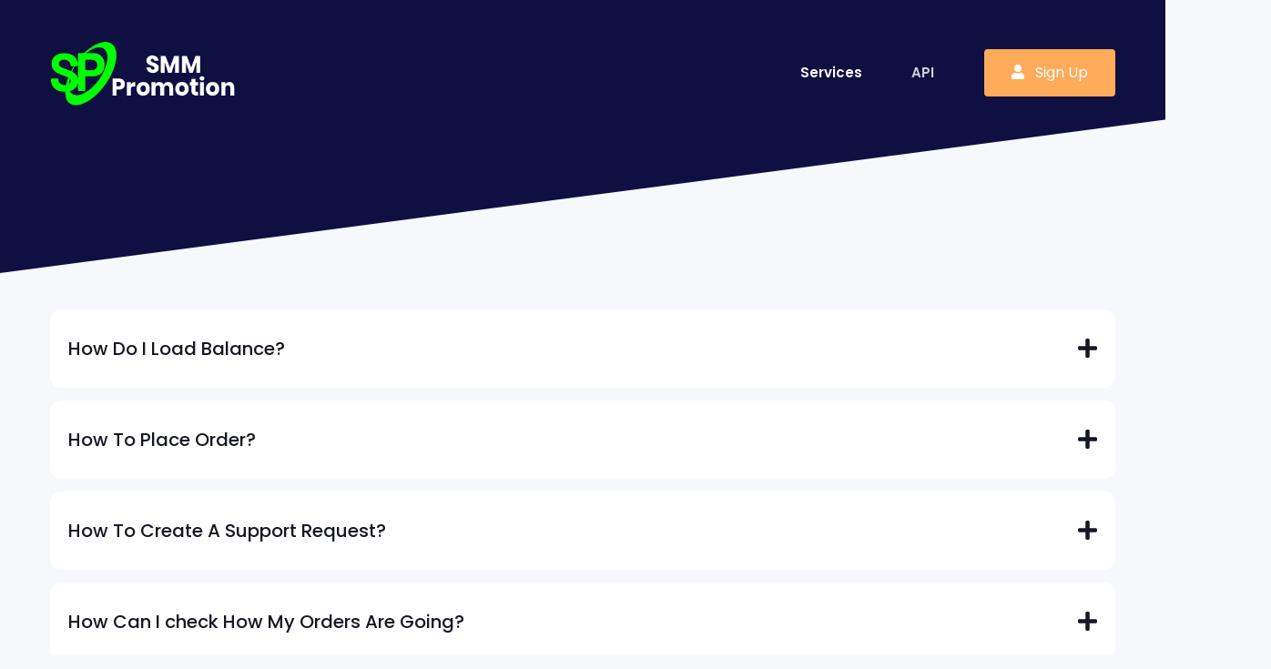

--- FILE ---
content_type: text/html; charset=UTF-8
request_url: https://smm-promotion.com/faq
body_size: 5798
content:
<!DOCTYPE html><html lang="en"><head>
  <base href="https://smm-promotion.com/">
  <meta charset="utf-8">
  <meta http-equiv="X-UA-Compatible" content="IE=edge">
  <meta name="viewport" content="width=device-width, initial-scale=1">
  <title>FAQ</title>
  <meta name="keywords" content="Youtube Video Marketing, Youtube video promotion, Social medai marketing, Video marketing, Video promotion, Best youtoube promotion, Boost video views, boost youtube video view,smm panel,smmpanel,SMM Panel India,indian smm panel, IndianSMM Reseller Panel,Best SMM panel,Best SMM Panel India,Top SMM Panel,   indian smm panel for instagram,youtube smm marketing, youtube smm panel,smmpromotion,smm promotion panel,smm platfrom,smm services,indian smm services,insta smm panel,instagram smm panel">
  <meta name="description" content="World's Best SMM Panel. We Provide Real Youtube Promotion Services. If you are Looking for Youtube Video Promotion To Grow Youtube Channel, You've Come to the Perfect SMM Panel! ">    <link rel="shortcut icon" type="image/ico" href="images/f4904ffc386432fe314a91609597028323de8e7f.png" />
  <!-- HTML5 shim and Respond.js for IE8 support of HTML5 elements and media queries -->
  <!--[if lt IE 9]>
  <script src="https://oss.maxcdn.com/html5shiv/3.7.3/html5shiv.min.js"></script>
  <script src="https://oss.maxcdn.com/respond/1.4.2/respond.min.js"></script>
  <![endif]-->
  

  
 <!-- Start Of Global site tag (gtag.js) - Google Analytics -->
<script async src="https://www.googletagmanager.com/gtag/js?id=G-DVYBS65Q2Z"></script>
<script>
  window.dataLayer = window.dataLayer || [];
  function gtag(){dataLayer.push(arguments);}
  gtag('js', new Date());

  gtag('config', 'G-DVYBS65Q2Z');
</script> 
 <!-- End OF Global site tag (gtag.js) - Google Analytics --> 
 
 <!-- Event snippet for SMM-Promotion_Place_Order conversion page Website Search Traffic SMM 11022025 DeeSeek -->
<script>
  gtag('event', 'conversion', {
      'send_to': 'AW-627354561/7vXeCPDV2N8YEMHXkqsC',
      'transaction_id': ''
  });
</script>

 
 <!-- Start Of Global site tag (gtag.js) - Google Ads: 10896275901 -->
<script async src="https://www.googletagmanager.com/gtag/js?id=AW-10896275901"></script>
<script>
  window.dataLayer = window.dataLayer || [];
  function gtag(){dataLayer.push(arguments);}
  gtag('js', new Date());

  gtag('config', 'AW-10896275901');
</script>

<!-- Event snippet for Website traffic conversion page -->
<script>
  gtag('event', 'conversion', {'send_to': 'AW-10896275901/ny-ICIrcqboDEL3z38so'});
</script>
 <!-- End Of Global site tag (gtag.js) - Google Ads: 10896275901 -->

 <body>      <link rel="stylesheet" type="text/css" href="css/panel/yeti/bootstrap.css">      <link rel="stylesheet" type="text/css" href="css/panel/yeti/style.css">      <link rel="stylesheet" type="text/css" href="js/datepicker/css/bootstrap-datepicker3.min.css">      <link rel="stylesheet" type="text/css" href="https://cdn.mypanel.link/css/font-awesome/css/all.min.css">	<!-- owl -->
	<link rel="stylesheet" type="text/css" href="https://cdnjs.cloudflare.com/ajax/libs/OwlCarousel2/2.3.4/assets/owl.carousel.min.css">
    <link rel="stylesheet" type="text/css" href="https://cdnjs.cloudflare.com/ajax/libs/OwlCarousel2/2.3.4/assets/owl.theme.default.min.css">
  <script src="https://code.jquery.com/jquery-3.3.1.slim.min.js" integrity="sha384-q8i/X+965DzO0rT7abK41JStQIAqVgRVzpbzo5smXKp4YfRvH+8abtTE1Pi6jizo" crossorigin="anonymous"></script>
	<script src="https://cdnjs.cloudflare.com/ajax/libs/popper.js/1.12.2/umd/popper.min.js"></script> 
	


  </head><body class="home-body">

    <div class="header">
        <div class="container m-flex">
            <div class="row" style="height: 99px;">
                <div class="col-auto align-self-center">
                    <div class="row">
                        <div class="col align-self-center">
                            <div class="site-name">
								  <a class="navbar-brand" href="/">									  <img src="images/86b122d4358357d834a87ce618a55de0.png" width="300" height="30" alt="SMM-Promotion" title="SMM-Promotion">								  </a>
                            </div>
                        </div>
                    </div>
                </div>
                <div class="col d-none d-lg-block">
                    <div class="head-menu">
                        <div class="row">
                            <div class="col text-lg-right mh-fullw">
                                <div class="header-menu">
                                    <ul>
                                        <li class="active">
                                            <a href="/services">Services</a>
                                        </li>
                                        <li>
                                            <a href="/api">API</a>
                                        </li>
                                    </ul>
                                </div>
                            </div>
                            <div class="col-auto align-self-center mh-fullw">
                                <a href="/signup" class="btn btn-secondary">
                                    <i class="fas fa-user mr-2"></i>
                                   Sign Up
                                </a>
                            </div>
                        </div>
                    </div>
                </div>
            </div>
        </div>
    </div>
  
      <div class="app-navbar">
         <div class="row">
            <div class="col text-center align-self-center">
              <a href="/services">
                  <i class="fas fa-list-alt"></i>
                  <div class="navbar-texts">Services</div>
               </a>
            </div>
            <div class="col text-center align-self-center">
              <a href="/signup">
                  <img src="../img/btn-mid-user.png" class="navbar-mid-icon" alt="">
                  <div class="navbar-texts"><strong>Sign Up</strong></div>
               </a>
            </div>
            <div class="col text-center align-self-center">
              <a href="/api">
                  <i class="fas fa-laptop-code"></i>
                  <div class="navbar-texts">API</div>
               </a>
            </div>
         </div>
      </div>    <div class="home-head outside">
        <div class="home-head-bg"></div>
	
        <div class="home-head-content">
            <div class="container" style="position: relative;">
                <div class="row">
                </div>
            </div>
        </div>
    </div>
	
    <div class="hs-area mb-5">
        <div class="container">

                     <section class="order-side">
                        <div class="row">
                           <div class="col-lg-12 col-12 mb-5 mb-lg-0">
                              <div class="faq-ss-tabs">
                                  <div class="home-ss-tab">
                                    <div class="ss-tab-head">
                                       <div class="row">
                                          <div class="col">
                                            How Do I Load Balance?
                                          </div>
                                          <div class="col-auto align-self-center right-p">
                                             <i class="fas fa-plus"></i>
                                             <i class="fas fa-minus"></i>
                                          </div>
                                       </div>
                                    </div>
                                    <div class="ss-tab-content">
                                       After successfully completing the registration process through our panel, click on the <b>“Add Fund”</b> icon from the left menu if you are logging in with a desktop computer, if you are logging in with a mobile click on the menu button on the top right, then click on the button that says <b>“Add Fund”.</b> From this page, you can pay with any payment method. <br>
                                        <a href="https://youtu.be/SunIUZIUJJM"><center><b><u>Click Here</u> </b><font color="#000000">To Watch How To Add Funds</font></center></a>
                                       <b>For Payment Issues Contact Us at contact@smm-promotion.com Timings 10 AM-10 PM. Response Time 1-2 Hour</b>
                                    </div>
                                 </div>
                                 <!-- home-ss-tab end -->
                                 <div class="home-ss-tab">
                                    <div class="ss-tab-head">
                                       <div class="row">
                                          <div class="col">
                                            How To Place Order?
                                          </div>
                                          <div class="col-auto align-self-center right-p">
                                             <i class="fas fa-plus"></i>
                                             <i class="fas fa-minus"></i>
                                          </div>
                                       </div>
                                    </div>
                                    <div class="ss-tab-content">
                                     If you are logging in with a desktop computer, click on the <b>"New Order"</b> icon from the menu on the left, if you are logging in with a mobile computer, click the menu button on the top right, then click on the button that says <b>"New Order".</b> All services belonging to our panel can be found in the <b>"Categories"</b> section of the page that opens. Select the category you want to order from this menu. Then select the service you want to order from the <b>"Service"</b> menu. The price written in the service you have chosen is the price of 1000 Quantity. After making sure that you have read the <b>"Service Description"</b> section in detail, write the link type specified in the description where it says <b>"Link"</b>. Then, enter quantity between the minimum and maximum quantity which can be seeen there. After completing these operations, click the <b>"Place Order"</b> button. Your order will be completed within the time specified in the description section.
                                    </div>
                                 </div>
                                 <!-- home-ss-tab end -->
                                 <div class="home-ss-tab">
                                    <div class="ss-tab-head">
                                       <div class="row">
                                          <div class="col">
                                             How To Create A Support Request?
                                          </div>
                                          <div class="col-auto align-self-center right-p">
                                             <i class="fas fa-plus"></i>
                                             <i class="fas fa-minus"></i>
                                          </div>
                                       </div>
                                    </div>
                                    <div class="ss-tab-content">
                                       If you are logging in with a desktop computer, click on the <b>"Help & Support"</b> icon from the menu on the left, if you are logging in with a mobile computer, click on the menu button on the top right, then click on the button that says <b>"Help & Support"</b>. On the page that opens, select the topic for which you want to create a support request. Then fill in the required fields and click the <b>"Create</b> Support Request" button.
                                    </div>
                                 </div>
                                 <!-- home-ss-tab end -->
                                  <div class="home-ss-tab">
                                    <div class="ss-tab-head">
                                       <div class="row">
                                          <div class="col">
                                             How Can I check How My Orders Are Going?
                                          </div>
                                          <div class="col-auto align-self-center right-p">
                                             <i class="fas fa-plus"></i>
                                             <i class="fas fa-minus"></i>
                                          </div>
                                       </div>
                                    </div>
                                    <div class="ss-tab-content">
                                        If you are logging in with a desktop computer, click on the "Orders" icon from the menu on the left, if you are logging in with a mobile computer, click on the menu button on the top right, then click on the button that says "Orders"
<br>
<b>Pending:</b> The order is in checking, it will be approved or rejected by the server in a few moments.
<br>
<b>Processing:</b> The order is accepted, it will start shortly.
<br>
<b>In Progress:</b> The order is started, and it will be completed as soon as possible.
<br>
<b>Partial:</b> You got only a small % of the order, the other has been refunded.
<br>
<b>Canceled:</b> You put a bad link or there was a server problem, you have been refunded and the order didn't start.
<br>
<b>Completed:</b> The order is completed.
<br>
<b>R30: </b>Refill(R) period 30 days. If the service gets drops, you can open a ticket with the order id and ask for a refill.
<br>
<b>AR30: </b>Automatic Refill(AR). Refill Period 30 days. If you get drops over the 10%, the server will refill it in automatic.
                                    </div>
                                 </div>
                                 <!-- home-ss-tab end -->
                                 <div class="home-ss-tab">
                                    <div class="ss-tab-head">
                                       <div class="row">
                                          <div class="col">
                                             Is My Account At Risk?
                                          </div>
                                          <div class="col-auto align-self-center right-p">
                                             <i class="fas fa-plus"></i>
                                             <i class="fas fa-minus"></i>
                                          </div>
                                       </div>
                                    </div>
                                    <div class="ss-tab-content">
                                       We record and observe the effect of orders placed through our panel on social media accounts moment by moment. We want you to know that since our panel was put into practice, we have not observed any risk in the accounts.
                                    </div>
                                 </div>
                                 <!-- home-ss-tab end -->
                                  <div class="home-ss-tab">
                                    <div class="ss-tab-head">
                                       <div class="row">
                                          <div class="col">
                                             What is the Effect on My Account?
                                          </div>
                                          <div class="col-auto align-self-center right-p">
                                             <i class="fas fa-plus"></i>
                                             <i class="fas fa-minus"></i>
                                          </div>
                                       </div>
                                    </div>
                                    <div class="ss-tab-content">
                                      You can be sure that you will see the effect if you monitor the progress in a controlled and regular manner in the orders you will place through our panel. If we need to explain with a few examples; The posts you share on Instagram go to the "Discover" section. This will allow your post to reach more Instagram users. For another example, you are more likely to appear in the "Recommended" section of the videos you share on Youtube. This will help your video post to be seen by more Youtube users.
                                    </div>
                                 </div>
                                 <!-- home-ss-tab end -->
                              </div>
                           </div>
                        </div>
                        <!-- col item end-->
                  </div>
            </section>
				  
        </div>
	 </div><script src="//code.tidio.co/sv99lx0omvosglsdsshppijbhc43w0gi.js" async></script>
    <script type="text/javascript" src="https://cdnjs.cloudflare.com/ajax/libs/jquery/1.12.4/jquery.min.js"></script>    <script type="text/javascript" src="js/panel/yeti/script.js"></script>    <script type="text/javascript" src="js/main.js"></script>    <script type="text/javascript" src="js/panel/yeti/bootstrap.js"></script>    <script type="text/javascript" src="js/datepicker/js/bootstrap-datepicker.min.js"></script>    <script type="text/javascript" src="js/datepicker/locales/bootstrap-datepicker.tr.min.js"></script>
<script type="text/javascript">
    $(document).ready(function () {
        setInterval(function () {
            const leftWell = document.getElementById("left-well");
            const rightWell = document.getElementById("right-well");
  			if(leftWell && rightWell)
            	rightWell.style.height = leftWell.clientHeight - 68 + "px";
        }, 100);
    });

    const alertArea = document.getElementById("alertArea");
    const successArea = document.getElementById("successArea");
	if(successArea){
      successArea.style.display = "none";
      successArea.style.marginTop = "8px";
    }
  	if(alertArea){
    	alertArea.style.display = "none";
    	alertArea.style.marginTop = "8px";
	}
    function handleOrderType(selectObject) {
        var element = document.getElementById("order-grubu");
        var element2 = document.getElementById("payment-grubu");
        var optional = document.getElementById("other-grubu");
        if (selectObject.value == "Order" || selectObject.value == "VIP - Order") {
            element.style.display = "block";
            element2.style.display = "none";
            optional.style.display = "inline";
        } else if (selectObject.value == "Payment" || selectObject.value == "VIP - Payment") {
            element.style.display = "none";
            element2.style.display = "block";
            optional.style.display = "none";
        } else if (selectObject.value == "Other" || selectObject.value == "VIP - Other") {
            element.style.display = "none";
            element2.style.display = "none";
            optional.style.display = "none";
        }
    }

    function validateOrderId() {
        const status = document.getElementById("orderid").value.trim() !== "";
        if (status === false) {
            document.getElementById("orderid").className += " is-invalid";
            alertChild = document.createElement("span");
            alertChild.style.display = "block";
            alertChild.innerHTML = "It is mandatory to enter the order number!";
            alertArea.appendChild(alertChild);
            alertArea.style.display = "block";
        }
        return status;
    }

    function validateMessage() {
        var status = document.getElementById("mesaj").value.trim() !== "";
  		const statuss = document.getElementById("mesaj").value.length;
        if (status === false) {
            document.getElementById("mesaj").className += " is-invalid";
            alertChild = document.createElement("span");
            alertChild.style.display = "block";
            alertChild.innerHTML = "Entering the message is mandatory!";
            alertArea.appendChild(alertChild);
            alertArea.style.display = "block";
        }
  		else if (statuss < 10) {
  			status = false;
            document.getElementById("mesaj").className += " is-invalid";
            alertChild = document.createElement("span");
            alertChild.style.display = "block";
            alertChild.innerHTML = "You must specify your message with at least 10 characters!";
            alertArea.appendChild(alertChild);
            alertArea.style.display = "block";
        }
        return status;
    }

    $("#send-ticket").click(function (event) {
        event.preventDefault();
        alertArea.innerHTML = "";
        alertArea.style.display = "none";
        successArea.style.display = "none";

        document.getElementById("orderid").className = document.getElementById("orderid").className.replace("is-invalid", "");

        document.getElementById("mesaj").className = document.getElementById("mesaj").className.replace("is-invalid", "");

        var subject = document.getElementById("Konu").value;
        var message = "";
        if (subject == "Order" || subject == "VIP - Order") {
            var status = true;
            if (!validateOrderId()) status = false;
            if (!validateMessage()) status = false;
            if (!status) return;

            message = "Order Number: " + document.getElementById("orderid").value + "\n" + "Request: " + document.getElementById("request").value + "\n Detailed Description: " + document.getElementById("mesaj").value;
        } else if (subject == "Payment" || subject == "VIP - Payment") {
            if (!validateMessage()) return;

            message = "Payment Problem: " + document.getElementById("payment").value + "\n Detailed Description: " + document.getElementById("mesaj").value;
        } else {
            if (!validateMessage()) return;

            message = document.getElementById("mesaj").value;
        }
		document.getElementById("tmessage").value = message;
        $("#ticketsend").submit();
        return false;
    });
</script>

</body>
</html>

<!-- Google Tag Manager -->
<script>(function(w,d,s,l,i){w[l]=w[l]||[];w[l].push({'gtm.start':
new Date().getTime(),event:'gtm.js'});var f=d.getElementsByTagName(s)[0],
j=d.createElement(s),dl=l!='dataLayer'?'&l='+l:'';j.async=true;j.src=
'https://www.googletagmanager.com/gtm.js?id='+i+dl;f.parentNode.insertBefore(j,f);
})(window,document,'script','dataLayer','GTM-M4GKX6Q2');</script>
<!-- End Google Tag Manager -->

<!-- Google Tag Manager (noscript) -->
<noscript><iframe src="https://www.googletagmanager.com/ns.html?id=GTM-M4GKX6Q2"
height="0" width="0" style="display:none;visibility:hidden"></iframe></noscript>
<!-- End Google Tag Manager (noscript) -->

--- FILE ---
content_type: text/css
request_url: https://smm-promotion.com/css/panel/yeti/style.css
body_size: 9487
content:
/*
Lacute Perfect Panel Theme
Author: PANDAA - https://www.r10.net/profil/131224-pandaa.html
*/

@charset "UTF-8";
@import url('https://fonts.googleapis.com/css2?family=Poppins:wght@300;400;500;600;700;900&display=swap');
html,
body {
	font-family: 'Poppins', -apple-system, BlinkMacSystemFont, 'Segoe UI', Roboto, Oxygen, Ubuntu, Cantarell, 'Open Sans', 'Helvetica Neue', sans-serif;
}

body {
	background-color: #F7F8FC;
}

.hidden {
	display: none!important
}

select,
option {
	-webkit-appearance: none;
}

::-webkit-scrollbar {
	width: 7px;
	height: 7px;
}

body.dark ::-webkit-scrollbar-thumb {
	background: #232842;
}

::-webkit-scrollbar-thumb {
	background: #ccc;
	border-radius: 5px;
}

::-webkit-scrollbar-track {
	background: transparent;
}

.main-color {
	color: #100f42
}

.btn-xs {
	padding: 5px;
	font-size: 12px
}

.dash-menu-btn {
	font-size: 24px;
	color: #fff;
	cursor: pointer;
}

.close-sidebar-btn {
	position: absolute;
	top: 20px;
	right: -50px;
	height: 50px;
	width: 50px;
	color: #100f42;
	background: #fff;
	line-height: 50px;
	text-align: center;
	border-top-right-radius: 25px;
	border-bottom-right-radius: 25px;
	border-right: 1px solid;
	border-bottom: 1px solid;
	border-top: 1px solid;
	border-color: #fff;
	display: none;
	cursor: pointer;
}

.app-sidebar {
	width: 280px;
	position: fixed;
	top: 0px;
	left: 0px;
	height: 100vh;
	background-color: #fff;
	-webkit-box-shadow: 17px 4px 35px rgba(0, 0, 0, 0.02);
	box-shadow: 17px 4px 35px rgba(0, 0, 0, 0.02);
	z-index: 1029;
	-webkit-transition: .14s ease;
	transition: .14s ease;
	display: -webkit-box;
	display: -ms-flexbox;
	display: flex;
	-webkit-box-orient: vertical;
	-webkit-box-direction: normal;
	-ms-flex-direction: column;
	flex-direction: column;
}

.app-sidebar .sidebar-header {
	overflow: hidden;
	position: relative;
	padding-top: 30px;
	padding-bottom: 0px;
	text-align: center;
}

.app-sidebar.sidebar-inact .sidebar-header {
	padding-bottom: 10px
}

.app-sidebar .sidebar-header .logo-lg {
	display: inline-block;
	height: 65px;
}

.app-sidebar .sidebar-header .logo-sm {
	display: none;
	height: 60px;
}

.app-sidebar .sidebar-header .app-logo {
	width: 100%;
	text-align: center;
	position: relative;
}

.app-sidebar .sidebar-header>* {
	position: relative;
	z-index: 2;
}

.app-sidebar .sidebar-header .sh-bg {
	position: absolute;
	left: 0px;
	top: -40px;
	width: calc(100% + 40px);
	height: 174px;
	background-color: transparent;
	-webkit-transform: rotate(-7deg);
	transform: rotate(-7deg);
	-webkit-transform-origin: bottom left;
	transform-origin: bottom left;
	z-index: 0;
	background: #100f42
}

.app-sidebar .sidebar-header .app-user {
	position: relative;
	padding: 40px 30px;
}

.app-sidebar .sidebar-header .app-user .user-name {
	font-size: 19px;
	text-align: center;
	font-weight: 600;
	color: #342E59;
	margin-top: 15px;
	margin-bottom: 20px
}

.app-sidebar .sidebar-header .app-user .user-balance {
	border-radius: 10px;
	background: #100f42;
	color: #fff;
	padding: 14px 24px;
	line-height: 30px;
	font-size: 16px;
	font-weight: 600;
	border: none;
	-webkit-box-sizing: border-box;
	box-sizing: border-box;
	-webkit-transition: .16s ease;
	transition: .16s ease;
	position: relative;
	letter-spacing: .4px;
	display: inline-block; /* use this line because in header balance was not showing full while using USD */
	text-decoration: none!important
}

.app-sidebar .sidebar-header .app-user .user-balance:hover {
	-webkit-box-shadow: 0px 6px 25px rgba(24, 91, 220, 0.4);
	box-shadow: 0px 6px 25px rgba(24, 91, 220, 0.4);
}

.app-sidebar .sidebar-header .app-user .user-balance[data-second-text] {
	overflow: hidden;
}

.app-sidebar .sidebar-header .app-user .user-balance[data-second-text]::before {
	content: attr(data-second-text);
	position: absolute;
	left: 0px;
	width: 100%;
	top: 100%;
	-webkit-transform: translateY(-50%);
	transform: translateY(-50%);
	opacity: 0;
	color: #fff;
	-webkit-transition-delay: .16s;
	transition-delay: .16s;
	-webkit-transition: .16s ease;
	transition: .16s ease;
}

.app-sidebar .sidebar-header .app-user .user-balance[data-second-text]:hover {
	color: rgba(255, 255, 255, 0);
}

.app-sidebar .sidebar-header .app-user .user-balance[data-second-text]:hover::before {
	opacity: 1;
	top: 50%;
}

.app-sidebar .sidebar-content {
	padding: 20px 0;
	overflow-x: auto;
	-webkit-box-flex: 1;
	-ms-flex: 1;
	flex: 1;
}

.app-sidebar .sidebar-content::-webkit-scrollbar {
	width: 4px;
}

.app-sidebar .sidebar-content::-webkit-scrollbar-track {
	background: transparent;
}

.app-sidebar .sidebar-content::-webkit-scrollbar-thumb {
	background: #eee;
	border-radius: 2px;
}

body.dark .app-sidebar .sidebar-content::-webkit-scrollbar-thumb {
	background: #232842;
}

.app-sidebar .sidebar-content::-webkit-scrollbar-thumb:hover {
	background: #ccc;
}

.app-sidebar .sidebar-menu {
	list-style: none;
	padding: 0px 14px;
	margin: 0px;
}

.app-sidebar .sidebar-menu li {
	display: block;
	margin-bottom: 10px;
}

.app-sidebar .sidebar-menu li.active>a.menu-link {
	background: #E5EEFF;
	color: #2258BF;
	font-weight: 600;
}

.app-sidebar .sidebar-menu li a.menu-link {
	padding: 13px 18px;
	border-radius: 14px;
	display: block;
	font-size: 16px;
	text-decoration: none;
	color: #342e59;
	line-height: 24px;
	-webkit-transition: .14s ease;
	transition: .14s ease;
}

.app-sidebar .sidebar-menu li a.menu-link:hover {
	background: #E5EEFF;
}

.app-sidebar .sidebar-menu li a.menu-link .menu-icon {
	margin-right: 10px;
	height: 24px;
	width: 24px;
	line-height: 24px;
	text-align: center;
	font-size: 20px;
	vertical-align: -1px;
}

.app-header {
	top: 0px;
	left: 280px;
	right: 0px;
	z-index: 1003;
	background: #100f42;
	border-left: 1px solid #4C89FF;
	height: 100px;
	position: fixed;
}

.app-header .row-100 {
	height: 100px;
}

.app-header .col-100 {
	max-height: 100px !important;
}

.app-header .hea-ann-title {
	border-radius: 10px;
	padding: 14px 30px;
	background: #FFAB5A;
	color: #fff;
	font-size: 15px;
	font-weight: 600;
}

.app-header .header-btn {
	font-size: 15;
	font-weight: 400;
	color: #fff;
	display: inline-block;
	line-height: 37px;
	text-decoration: none;
}

.app-header .header-btn:hover .icon {
	background: #fff;
	color: #100f42;
	opacity: 1;
}

.app-header .header-btn .icon {
	height: 34px;
	display: inline-block;
	width: 34px;
	font-size: 19px;
	line-height: 34px;
	text-align: center;
	border-radius: 9px;
	color: #fff;
	-webkit-transition: .14s ease;
	transition: .14s ease;
}

.container-fluid {
	padding: 0 50px;
}

.dhr-marquee {
	color: #fff;
	font-size: 14px;
	font-weight: 400;
	letter-spacing: .6px;
	line-height: 100px;
	height: 100px;
	margin: 0px;
	padding: 0px;
	display: inline-block;
}

.divider {
	border-bottom: 1px solid #EFEFEF;
}

.d-card {
	border-radius: 18px;
	background-color: #fff;
	color: #464E77;
}

.d-card.dc-blue {
	background: -webkit-gradient(linear, left top, right top, from(#100f42), to(#100f42)) #100f42;
	background: linear-gradient(to right, #100f42, #100f42) #100f42;
	color: #fff
}

.d-card.dc-orange {
	background: -webkit-gradient(linear, left top, right top, from(#f25a3c), to(#ff7f40)) #ff7f40;
	background: linear-gradient(to right, #f25a3c, #ff7f40) #ff7f40;
	color: #fff
}

.d-card .d-card-head {
	padding: 20px 4px 20px 4px;
	margin: 0 32px;
	position: relative;
	font-weight: 700;
	color: #464E77;
	font-size: 19px;
	letter-spacing: .2px;
}

.d-card .d-card-head::after {
	content: '';
	position: absolute;
	bottom: 0px;
	width: 160px;
	z-index: 4;
	left: 0px;
	height: 2px;
	background: #100f42;
}

.d-card .d-card-head .dch-icon {
	height: 42px;
	width: 42px;
	text-align: center;
	line-height: 42px;
	display: inline-block;
	margin-right: 10px;
}

.d-card .d-card-head .dch-icon img {
	height: 42px;
}

.d-card .d-card-body {
	padding: 15px 30px 15px 30px;
}

.d-card.d-pad {
	padding: 34px 30px;
}

.d-card.d-pad-2 {
	padding: 20px 30px;
}

.dc-ht-sup-box {
	display: block;
	-webkit-box-pack: center;
	-ms-flex-pack: center;
	justify-content: center;
	-ms-flex-item-align: center;
	-ms-grid-row-align: center;
	align-self: center;
}

.dc-ht-sup-box .dc-ht-sup-title {
	font-size: 28px;
	color: #fff;
	font-weight: 600;
	margin-bottom: 14px;
}

.app-content {
	background-color: #F7F8FC;
	padding-left: 280px;
	padding-top: 100px;
	padding-bottom: 30px;
}

.dash-home-status {
	position: relative;
	margin: 0;
}

.dash-home-status>.row {
	margin-left: -8px;
	margin-right: -8px;
}

.dash-home-status>.row>div {
	padding-left: 8px;
	padding-right: 8px;
}

.dash-home-status .dhs-item {
	border-radius: 18px;
	background-color:  #100f42;
	color: #fff;
	padding: 25px 40px 25px 30px;
	position: relative;
	overflow: hidden
}

.dash-home-status .dhs-item::before {
	content: '';
	left: 0px;
	top: 0px;
	width: 100%;
	height: 100%;
	position: absolute;
	overflow: hidden;
	background-image: url(https://smm360.com/img/files/8f53a76199c951d157cc1a3454df0f19.png);
	background-size: auto 100%;
	background-position: right center;
	background-repeat: no-repeat;
	opacity: .7;
}

.dash-home-status .dhs-item.dhs-item--1 {
	background: rgb(117, 155, 255);
	background: linear-gradient(230deg, rgba(117, 155, 255, 1) 0%, rgba(132, 60, 246, 1) 100%);
}

.dash-home-status .dhs-item.dhs-item--2 {
	background: rgb(252, 82, 134);
	background: linear-gradient(230deg, rgba(252, 82, 134, 1) 0%, rgba(251, 170, 162, 1) 100%);
}

.dash-home-status .dhs-item.dhs-item--3 {
	background: rgb(255, 196, 128);
	background: linear-gradient(230deg, rgba(255, 196, 128, 1) 0%, rgba(255, 118, 59, 1) 100%);
}

.dash-home-status .dhs-item.dhs-item--4 {
	background: rgb(14, 76, 253);
	background: linear-gradient(230deg, rgba(14, 76, 253, 1) 0%, rgba(106, 142, 255, 1) 100%);
}

.dash-home-status .dhs-item .dhs-item--icon {
	height: 80px;
	width: 80px;
	line-height: 77px;
	text-align: center;
	border: 3px solid #fff;
	border-radius: 50%;
	display: block;
	-webkit-transition: .15s ease;
	transition: .15s ease;
}

.dash-home-status .dhs-item .dhs-item--icon .dhs-item--icon-img {
	width: auto;
	height: 60%;
}

.dash-home-status .dhs-item .dhs-item--title {
	color: #fff;
	font-size: 15px;
	font-weight: 300;
}

.dash-home-status .dhs-item .dhs-item--text {
	font-size: 20px;
	font-weight: 600;
	color: #fff;
}

.order-side {
	margin-top: 40px
}

.simple-title {
	font-size: 18px;
	font-weight: 600;
	letter-spacing: .4;
	color: #464646;
	position: relative;
	padding-bottom: 14px;
}

.simple-title::after {
	content: '';
	position: absolute;
	left: 0px;
	bottom: 0px;
	height: 2px;
	width: 76px;
	background: #100f42;
}

.form-group .form-control {
	border: none;
	outline: none;
	background-color: #F8F7F7;
	color: #464E77;
	font-size: 15px;
	font-weight: 500;
	min-height: 52px;
	overflow: hidden;
	padding: 10px 18px;
}

.form-group .form-control {
	outline: none;
	box-shadow: none;
}

.form-group .form-control::-webkit-input-placeholder {
	color: rgba(70, 78, 119, 0.8);
}

.form-group .form-control:-ms-input-placeholder {
	color: rgba(70, 78, 119, 0.8);
}

.form-group .form-control::-ms-input-placeholder {
	color: rgba(70, 78, 119, 0.8);
}

.form-group .form-control::placeholder {
	color: rgba(70, 78, 119, 0.8);
}

.form-group.fg-ly .input-group .input-group-prepend .input-group-text {
	background: #FF9B5C !important;
}

.form-group.fg-lb .input-group .input-group-prepend .input-group-text {
	background: #214AF0 !important;
}

.form-group .input-group .input-group-prepend .input-group-text {
	background: #FFAB5A;
	color: #fff;
	outline: none;
	border: none;
	text-align: center;
	width: 52px;
}

.form-group .input-group .input-group-prepend .input-group-text i {
	width: 100%;
	text-align: center;
}

.form-group label {
	color: #464E77;
	font-weight: 500;
	font-size: 16px;
	margin-bottom: 12px;
}

.form-group.fg-for-login label {
	color: #fff;
}

.form-group.fg-for-login .form-control {
	background-color: #edeef2;
	color: #444;
}

.form-group.fg-for-login .form-control::-webkit-input-placeholder {
	color: rgba(0, 0, 0, 0.6);
}

.form-group.fg-for-login .form-control:-ms-input-placeholder {
	color: rgba(0, 0, 0, 0.6);
}

.form-group.fg-for-login .form-control::-ms-input-placeholder {
	color: rgba(0, 0, 0, 0.6);
}

.form-group.fg-for-login .form-control::placeholder {
	color: rgba(0, 0, 0, 0.6);
}

.profile-box {
	padding: 54px 30px 30px;
	color: #fff;
	border-radius: 20px;
	margin-bottom: 30px;
}

.profile-box .pb-title {
	font-size: 24px;
	color: #fff;
	letter-spacing: .2px;
	margin-bottom: 8px;
}

.profile-box .pb-text {
	font-size: 16px;
	line-height: 26px;
	color: #fff;
	letter-spacing: .2px;
	margin-bottom: 10px;
}

.profile-box.box-1 {
	background: -webkit-gradient(linear, left top, right top, from(#FFB16F), to(#FF8A4D)) #FF8A4D;
	background: linear-gradient(to right, #FFB16F, #FF8A4D) #FF8A4D;
}

.profile-box.box-1 .btn {
	color: #FF9556 !important;
}

.profile-box.box-2 {
	background: -webkit-gradient(linear, left top, right top, from(#100f42), to(#100f42)) #100f42;
	background: linear-gradient(to right, #100f42, #100f42) #100f42;
}

.profile-box.box-2 .btn {
	color: #464E77 !important;
}

.alert {
	border: none;
	outline: none;
	font-size: 14px;
	font-weight: 400;
	padding: 20px 30px;
}

.alert.alert-success {
	background-color: #C8F2DD;
	color: #24CA7A !important;
}

.alert.alert-danger {
	background-color: #ec3e7240;
	color: #fb3f77;
}

.btn {
	padding: 14px 30px;
	border: none;
	-webkit-transition: .14s ease;
	transition: .14s ease;
}

.btn.btn-primary {
	background: -webkit-gradient(linear, left top, right top, from(#100f42), to(#100f42)) #100f42;
	background: linear-gradient(to right, #100f42, #100f42) #100f42;
}

.btn.btn-primary {
	background: -webkit-gradient(linear, left top, right top, from(#100f42), to(#100f42)) #100f42;
	background: linear-gradient(to right, #100f42, #100f42) #100f42;
}

.btn.btn-light {
	color: #100f42;
	background: #fff;
}

.btn.btn-secondary {
	background: #FFAB5A;
}

.btn.btn-secondary:hover {
	background: #ff7e40;
	transition: 300ms all
}

.btn.btn-purple {
	background: linear-gradient(90deg, var(--c1, rgb(236, 7, 199)), var(--c2, rgb(188, 0, 158)) 51%, var(--c1, rgb(19, 139, 255))) var(--x, 0)/ 200%;
	color: #fff
}

.btn.btn-lg {
	font-size: 17px;
	padding: 22px 34px;
	font-weight: 500;
}

.btn.btn-outline {
	padding: 12px 30px;
	border: 2px solid #fff;
	color: #fff;
	background: transparent;
}

.btn.btn-outline:hover {
	background: #fff;
	color: #181818;
}

.tab-pane .notification {
	padding: 0 0 20px 0;
	height: 500px
}

.tab-pane .notification li {
	display: flex;
	align-items: center;
	border: 1px solid #f5f5f5;
	border-bottom-color: #dadada;
	border-radius: 10px;
	padding: 15px;
	margin-bottom: 15px;
	background: #F8F7F7
}

.tab-pane .notification li .icons i {
	font-size: 25px;
	margin-right: 10px;
}

.tab-pane .notification li .date {
	color: #ccc;
	font-size: 14px;
	margin-bottom: 10px;
}

.tab-pane .notification li .title {
	font-size: 16px;
	font-weight: 500;
}

.tab-pane .notification li .title a {
	color: #464E77
}

.tab-pane .notification li .text {
	color: #464E77;
	font-size: 14px;
	font-weight: 500;
	margin-top: 10px;
}

.home-body {
	background: #F7F8FC;
	max-width: 100%;
	overflow-x: hidden;
}

.header {
	height: 100px;
	position: absolute;
	left: 0px;
	top: 0px;
	width: 100%;
	z-index: 1000;
	margin-top: 30px;
}

.header .site-icon-container {
	display: inline-block;
}

.header .site-icon-container img {
	max-height: 54px;
	width: auto;
}

.header .site-name img {
	height: 75px;
}

.header .header-menu ul {
	margin: 0px;
	padding: 0px;
	list-style: none;
}

.header .header-menu ul li {
	display: inline-block;
	padding: 0 25px;
}

.header .header-menu ul li.active a {
	color: #fff !important;
}

.header .header-menu ul li a {
	color: rgba(255, 255, 255, 0.8);
	text-decoration: none;
	font-size: 15px;
	display: block;
	font-weight: 600;
	height: 100px;
	line-height: 100px;
	position: relative;
	-webkit-transition: .2s ease;
	transition: .2s ease;
}

.header .header-menu ul li a:hover {
	color: rgba(255, 255, 255, 0.9);
}

.container {
	max-width: 1200px;
}

.text-primary {
	color: #3E3F5E !important;
}

.services-search {
	position: relative;
}

.services-search .ss-input {
	position: relative;
	height: 40px;
	border-radius: 5px;
	background: #F8F8F8;
	border: 1px solid #f8f8f8;
	font-size: 15px;
	font-weight: 500;
	width: 100%;
	color: #C9C9C9;
	padding: 0 30px;
	-webkit-transition: .2s ease;
	transition: .2s ease;
}

.services-search .ss-input:focus {
	border: 1px solid #ebe8e8;
	outline: none;
}

.input-group-btn .dropdown-menu {
	left: auto;
	right: 0;
	width: 350px;
	border: 1px solid #ccc;
	border: 1px solid rgba(0, 0, 0, .15);
	border-radius: 4px;
	-webkit-box-shadow: 0 6px 12px rgb(0 0 0 / 18%);
	box-shadow: 0 6px 12px rgb(0 0 0 / 18%);
}

.input-group-btn .dropdown-menu>li>a {
	display: block;
	padding: 3px 20px;
	clear: both;
	font-weight: normal;
	line-height: 1.42857143;
	color: #333;
	white-space: nowrap;
	text-decoration: none
}

.input-group-btn .dropdown-menu>li>a:hover {
	color: #100f42
}

.table td {
	border-bottom: 2px solid #E5E7E8;
}

.table td,
.table th {
	border-top: none;
}

.table thead {
	font-size: 14px;
	color: #576591;
	font-weight: 600;
}

.table tbody {
	font-size: 16px;
	color: #464E77;
	letter-spacing: .2px;
	font-weight: 400;
}

.services-header {
	border: none;
}

.services-header td {
	border: none;
}

.services-header .services-title {
	border-radius: 10px;
	background: #100f42;
	min-height: 52px;
	font-size: 16px;
	padding: 11px 24px;
	line-height: 30px;
	font-weight: 600;
	width: 100%;
	color: #fff;
}

.filter-btns {
	margin-top: 20px;
	margin-bottom: 10px;
	margin-left: -4px;
	margin-right: -4px;
}

.filter-btns>div {
	padding-left: 4px;
	padding-right: 4px;
}

.filter-btns .filter-btn {
	padding: 12px 18px;
	font-size: 12px;
	color: #646A8C;
	font-weight: 500;
	margin: 6px 0;
	display: block;
	border-radius: 6px;
	background: #F8F8F8;
	-webkit-transition: .1s ease;
	transition: .1s ease;
	text-decoration: none !important;
}

.filter-btns .filter-btn:hover {
	background: #E2E8F5;
}

.filter-btns .filter-btn.active {
	background: -webkit-gradient(linear, left top, right top, from(#2341BB), to(#214BF3)) #214BF3;
	background: linear-gradient(to right, #2341BB, #214BF3) #214BF3;
	color: #fff;
}

.filter-btns .filter-btn .icon {
	margin-right: 8px;
	font-size: 14px;
}

.filter-search {
	border-radius: 6px;
	background: #FFAB5A;
	color: #fff;
	position: relative;
	display: block;
	margin: 6px 0;
}

.filter-search:focus-within {
	outline: 2px solid #214BF3;
}

.filter-search .fise-input {
	outline: none;
	border: none;
	background: transparent;
	padding: 12px 18px;
	color: #fff;
	font-size: 13px;
	font-weight: 500;
	width: calc(100% - 41px);
	position: relative;
}

.filter-search .fise-input::-webkit-input-placeholder {
	color: rgba(255, 255, 255, 0.9);
}

.filter-search .fise-input:-ms-input-placeholder {
	color: rgba(255, 255, 255, 0.9);
}

.filter-search .fise-input::-ms-input-placeholder {
	color: rgba(255, 255, 255, 0.9);
}

.filter-search .fise-input::placeholder {
	color: rgba(255, 255, 255, 0.9);
}

.filter-search .fise-btn {
	border: none;
	outline: none;
	height: 100%;
	position: absolute;
	right: 0px;
	top: 0px;
	width: 40px;
	text-align: center;
	color: #fff;
	display: -webkit-box;
	display: -ms-flexbox;
	display: flex;
	-webkit-box-pack: center;
	-ms-flex-pack: center;
	justify-content: center;
	-webkit-box-align: center;
	-ms-flex-align: center;
	align-items: center;
	background: transparent;
}

.filter-search .fise-btn i {
	height: 20px;
}

.addf-text {
	font-size: 16px;
	letter-spacing: .2px;
	line-height: 27px;
	font-weight: 500;
	color: #A8A8A8;
}

.addf-text p {
	margin-bottom: 1.8rem;
}

.addf-text .dear-text {
	font-size: 17px;
	color: #373737;
	font-weight: 600;
}

.addf-warning {
	font-size: 12px;
	color: #616685;
	letter-spacing: .8px;
}

.addf-warning span {
	color: #1B5BE0;
	font-weight: 600;
}

.addf-warning i {
	color: #1B5BE0;
	font-size: 16px;
	margin-right: 4px;
}

.faq-ss-tabs .home-ss-tab {
	position: relative;
	cursor: pointer;
	background: transparent;
	color: #151722;
	background-color: #fff;
	padding: 28px 20px 28px 20px;
	-webkit-transition: .2s ease;
	transition: .2s ease;
	margin-bottom: 14px;
	border-radius: 12px;
}

.faq-ss-tabs .home-ss-tab .fa-minus {
	display: none;
}

.faq-ss-tabs .home-ss-tab.active {
	background: #FFAB5A;
	color: #fff;
}

.faq-ss-tabs .home-ss-tab.active .ss-tab-head {
	color: #fff;
}

.faq-ss-tabs .home-ss-tab.active .ss-tab-head .right-p {
	color: #fff;
}

.faq-ss-tabs .home-ss-tab.active .fa-minus {
	display: block;
}

.faq-ss-tabs .home-ss-tab.active .fa-plus {
	display: none;
}

.faq-ss-tabs .home-ss-tab .ss-tab-head {
	font-size: 20px;
	font-weight: 500;
	color: #151722;
}

.faq-ss-tabs .home-ss-tab .ss-tab-head .right-p {
	color: #151722;
	font-size: 24px;
	height: 30px;
	line-height: 30px;
}

.faq-ss-tabs .home-ss-tab .ss-tab-content {
	display: none;
	padding-top: 12px;
	color: #fff;
	font-size: 16px;
	line-height: 170%;
	padding-bottom: 8px;
}

.tos-navs .nav-item {
	display: inline-block;
}

.tos-navs .nav-item.nav-link {
	-webkit-transition: .2s ease;
	transition: .2s ease;
	text-align: center;
	margin: 0 10px;
	position: relative;
	line-height: 30px;
	font-size: 16px;
	min-width: 200px;
	font-weight: 600;
	padding: 18px 23px;
	margin-bottom: 20px;
	background-color: #E5EEFF;
	color: #100f42;
	border-radius: 5px;
	font-size: 600;
}

.tos-navs .nav-item.nav-link.active {
	background-color: #100f42;
	color: #fff;
}

.tos-navs .nav-item.nav-link:hover {
	-webkit-box-shadow: 0px 4px 20px rgba(0, 0, 0, 0.14);
	box-shadow: 0px 4px 20px rgba(0, 0, 0, 0.14);
}

pre.code {
	border-radius: 10px;
	background-color: #dde9ff;
	color: #100f42;
	padding: 24px;
}

@media (max-width: 767.98px) {
	.container-fluid {
		margin-bottom: 100px;
		padding: 0 15px !important;
	}
	.table-mobile-cards thead {
		display: none;
	}
	.table-mobile-cards tr {
		border: none;
	}
	.table-mobile-cards tr.table-mobile-card {
		display: block;
		border-radius: 10px;
		border: 1px solid #eee;
		padding: 14px 24px;
		margin-bottom: 24px;
		margin-left: 15px;
		margin-right: 15px;
		background: #fafafa;
	}
	.table-mobile-cards tr.table-mobile-card td {
		display: block;
		border: none;
		padding: 0px;
		font-size: 13px;
	}
	.table-mobile-cards tr.table-mobile-card td+td {
		margin-top: 12px;
	}
	.table-mobile-cards tr.table-mobile-card td::before {
		content: attr(data-title);
		font-size: 14px;
		color: #000;
		font-weight: 500;
		display: block;
	}
	.app-sidebar {
		left: -100px;
	}
	.app-sidebar.sidebar-inact {
		width: 280px;
		left: 0px;
	}
	.app-sidebar.sidebar-inact .close-sidebar-btn {
		display: block;
	}
	.app-sidebar.sidebar-inact .sidebar-header .logo-lg {
		display: none;
	}
	.app-sidebar.sidebar-inact .sidebar-header .logo-sm {
		display: none;
	}
	.app-sidebar.sidebar-inact .app-user {
		padding: 40px 10px !important;
	}
	.app-sidebar.sidebar-inact .app-user .user-name {
		display: block;
	}
	.app-sidebar.sidebar-inact .app-user .user-balance {
		display: block;
	}
	.app-sidebar.sidebar-inact .sidebar-menu li a.menu-link {
		padding: 13px 18px;
		text-align: left;
	}
	.app-sidebar.sidebar-inact .sidebar-menu li a.menu-link .menu-icon {
		width: 24px;
		height: 24px;
	}
	.app-sidebar.sidebar-inact .sidebar-menu li a.menu-link .menu-text {
		display: inline-block;
	}
	.app-sidebar .sidebar-header .logo-lg {
		display: none;
	}
	.app-sidebar .sidebar-header .logo-sm {
		display: inline-block;
	}
	.app-sidebar .app-user {
		padding: 0px 10px !important;
	}
	.app-sidebar .app-user .user-avatar>.the-avatar {
		width: 40px !important;
		height: 40px !important;
	}
	.app-sidebar .app-user .user-avatar .avatar-badge {
		display: none !important;
	}
	.app-sidebar .app-user .user-avatar .the-avatar-bg-bt {
		display: none !important;
	}
	.app-sidebar .app-user .user-avatar .the-avatar-bg {
		display: none !important;
	}
	.app-sidebar .app-user .user-name {
		display: none;
	}
	.app-sidebar .app-user .user-balance {
		display: none;
	}
	.app-sidebar .sidebar-menu li a.menu-link {
		padding: 13px 0px;
		text-align: center;
	}
	.app-sidebar .sidebar-menu li a.menu-link .menu-icon {
		width: 100%;
	}
	.app-sidebar .sidebar-menu li a.menu-link .menu-text {
		display: none;
	}
	.app-content {
		padding-left: 0px !important;
	}
	.app-header {
		left: 0px !important;
	}
	.dash-home-status .dhs-item {
		padding: 10px;
		text-align: center;
		border-radius: 10px
	}
	.dash-home-status .dhs-item .dhs-item--title {
		font-size: 12px
	}
	.dash-home-status .dhs-item .dhs-item--text {
		font-size: 20px
	}
	.top-notice-content p {
		font-size: 12px
	}
	.order-side {
		margin-top: 0
	}
	.d-card .d-card-body {
		padding: 15px
	}
	.p0 {
		padding: 0!important
	}
	.services-search {
		padding: 15px
	}
	.input-group-btn .dropdown-menu>li>a {
		font-size: 12px
	}
	#orderDetail {
		padding: 15px
	}
	#orderDetail .card .card-header h4 {
		font-size: 11px!important
	}
	#orderDetail .card .ordNumber {
		font-size: 12px;
		padding: 5px 15px
	}
	#orderDetail .card .ordStatus {
		font-size: 11px
	}
	#orderDetail .card small {
		font-size: 11px
	}
	#orderDetail .card-body ul li {
		font-size: 11px!important;
	}
	.orderNav {
		padding: 15px
	}
	.orderNav li {
		width: 49%;
		margin: 0 1%;
		margin-right: auto!important
	}
	.dash-list {
		margin-top: 0!important
	}
	.orders-btn {
		padding-bottom: 0!important
	}
	.app-header {
		height: 75px
	}
	.app-header .row-100 {
		height: 75px
	}
	.d-card .d-card-head {
		font-size: 14px;
		margin: auto
	}
	.text-style-2 {
		font-size: 12px
	}
	.faq-ss-tabs .home-ss-tab .ss-tab-head {
		font-size: 15px;
		font-weight: 400
	}
	.faq-ss-tabs .home-ss-tab .ss-tab-content {
		font-size: 13px
	}
	.app-sidebar.sidebar-inact .sidebar-header {
		padding-bottom: 0
	}
	.app-sidebar .sidebar-content {
		padding: 0 0 20px 0
	}
	.app-sidebar .sidebar-menu {
		padding-bottom: 50px;
		margin-top: 25px;
	}
	.tos-navs .nav-item.nav-link {
		width: 100%
	}
}

@media (max-width: 1199.98px) {
	.app-sidebar .sidebar-header .sh-bg {
		background: transparent
	}
	.register-page .register-page-content {
		padding: 25px 0 100px 0!important
	}
	.register-left .rl-text {
		margin-bottom: 25px!important
	}
	.home-head .hl-title {
		font-size: 42px!important
	}
	.home-head {
		padding: 100px 0 0!important
	}
	.home-head,
	.ha-item {
		overflow: hidden
	}
	.container-fluid {
		padding: 0 30px;
	}
	.app-sidebar {
		width: 80px;
	}
	.app-sidebar.sidebar-inact {
		width: 280px;
	}
	.app-sidebar.sidebar-inact .close-sidebar-btn {
		display: block;
	}
	.app-sidebar.sidebar-inact .sidebar-header .logo-lg {
		display: none;
	}
	.app-sidebar.sidebar-inact .sidebar-header .logo-sm {
		display: none;
	}
	.app-sidebar.sidebar-inact .app-user {
		padding: 0 10px !important;
	}
	.app-sidebar.sidebar-inact .app-user .user-name {
		display: block;
	}
	.app-sidebar.sidebar-inact .app-user .user-balance {
		display: block;
	}
	.app-sidebar.sidebar-inact .sidebar-menu li a.menu-link {
		padding: 13px 18px;
		text-align: left;
	}
	.app-sidebar.sidebar-inact .sidebar-menu li a.menu-link .menu-icon {
		width: 24px;
		height: 24px;
	}
	.app-sidebar.sidebar-inact .sidebar-menu li a.menu-link .menu-text {
		display: inline-block;
	}
	.app-sidebar .sidebar-header .logo-lg {
		display: none;
	}
	.app-sidebar .sidebar-header .logo-sm {
		display: inline-block;
	}
	.app-sidebar .app-user {
		padding: 0px 10px !important;
	}
	.app-sidebar .app-user .user-name {
		display: none;
	}
	.app-sidebar .app-user .user-balance {
		display: none;
	}
	.app-sidebar .sidebar-menu li a.menu-link {
		padding: 13px 0px;
		text-align: center;
	}
	.app-sidebar .sidebar-menu li a.menu-link .menu-icon {
		width: 100%;
	}
	.app-sidebar .sidebar-menu li a.menu-link .menu-text {
		display: none;
	}
	.app-content {
		padding-left: 80px;
	}
	.app-header {
		left: 80px;
	}
}

@media (max-width: 1500.98px) {
	.container-fluid {
		padding: 0px 25px;
	}
}

@media (min-width: 1199.98px) {
	.app-sidebar.sidebar-inact {
		width: 80px;
	}
	.app-sidebar.sidebar-inact .sidebar-header .logo-lg {
		display: none;
	}
	.app-sidebar.sidebar-inact .sidebar-header .logo-sm {
		display: inline-block;
	}
	.app-sidebar.sidebar-inact .app-user {
		padding: 0px 10px !important;
	}
	.app-sidebar.sidebar-inact .app-user .user-name {
		display: none;
	}
	.app-sidebar.sidebar-inact .app-user .user-balance {
		display: none;
	}
	.app-sidebar.sidebar-inact .sidebar-menu li a.menu-link {
		padding: 13px 0px;
		text-align: center;
	}
	.app-sidebar.sidebar-inact .sidebar-menu li a.menu-link .menu-icon {
		width: 100%;
	}
	.app-sidebar.sidebar-inact .sidebar-menu li a.menu-link .menu-text {
		display: none;
	}
	.app-content.sidebar-inact {
		padding-left: 80px;
	}
	.app-header.sidebar-inact {
		left: 80px;
	}
}

.dropdown-menu {
	width: 100%;
	padding: 0;
	max-height: 43.6vh;
	overflow-y: scroll;
	border: none!important;
	margin-top: 15px
}

#serviceItem,
#categoryItem {
	white-space: inherit;
	padding: 12px;
	font-weight: 500;
	font-size: 14px;
	background: #F8F7F7;
	border-bottom: 1px solid #fff;
	color: #464E77;
	text-align: left;
	width: 100%
}

#serviceItem:hover,
#categoryItem:hover {
	background: #fff
}

#order-category,
#order-services {
	white-space: nowrap;
	text-overflow: ellipsis;
}

#order-category,
#order-services {
	width: 85%;
	overflow-x: hidden;
	position: absolute;
	line-height: 15px;
	height: 24px;
	font-size: 14px;
}

.dropdown button {
	background: #fff;
	border: 1px solid #fff;
	border-top: none!important;
	color: #081521
}

.dropdown button:hover,
.dropdown button:focus {
	outline: none;
	box-shadow: none;
}

.dropdown-menu {
    transform: translate3d(5px, 35px, 0px)!important;
}

.fab.fa-instagram {
    font-size: 16px; /* Even smaller size */
    padding: 3px;
    border-radius: 5px;
    background: linear-gradient(45deg, #f09433, #e6683c, #dc2743, #cc2366, #bc1888);
    background-clip: text;
    -webkit-background-clip: text;
    color: transparent;
    font-weight: bold;
    
/*
.fab.fa-instagram {
	background: #f09433;
	background: -moz-linear-gradient(45deg, #f09433 0%, #e6683c 25%, #dc2743 50%, #cc2366 75%, #bc1888 100%)!important;
	background: -webkit-linear-gradient(45deg, #f09433 0%, #e6683c 25%, #dc2743 50%, #cc2366 75%, #bc1888 100%);
	background: linear-gradient(45deg, #f09433 0%, #e6683c 25%, #dc2743 50%, #cc2366 75%, #bc1888 100%);
	filter: progid:DXImageTransform.Microsoft.gradient( startColorstr='#f09433', endColorstr='#bc1888', GradientType=1);
	background-clip: text;
	font-size: 14px;
	padding: 2.4px;
	border-radius: 5px;
	color: #FFF;
	font-weight: lighter; 
	margin-right: 10px; removed on 13-12-2024 added above code becuase insta icon was not appearing properly */ 
}

.fab.fa-facebook-square {
	background: #207eff;
	background-clip: text;
	-webkit-background-clip: text;
	font-size: 18px;
	-webkit-text-fill-color: transparent;
	font-weight: bold;
	border-radius: 5px;
	margin-right: 10px;
}

.fab.fa-youtube {
	background: #ff0042;
	background-clip: text;
	-webkit-background-clip: text;
	font-size: 17px;
	-webkit-text-fill-color: transparent;
	font-weight: bold;
	margin-right: 10px;
}

.fab.fa-twitter {
	background: #1da1f2;
	background-clip: text;
	-webkit-background-clip: text;
	font-size: 17px;
	-webkit-text-fill-color: transparent;
	font-weight: bold;
	margin-right: 10px;
}

.fab.fa-telegram-plane {
	background: #2b9fd2;
	background-clip: text;
	-webkit-background-clip: text;
	font-size: 17px;
	-webkit-text-fill-color: transparent;
	font-weight: bold;
	margin-right: 10px;
}

.fab.fa-soundcloud {
	background: #ff5836;
	background-clip: text;
	-webkit-background-clip: text;
	font-size: 17px;
	-webkit-text-fill-color: transparent;
	font-weight: bold;
	margin-right: 10px;
}

.fab.fa-spotify {
	background: #62ffa2;
	background-clip: text;
	-webkit-background-clip: text;
	font-size: 17px;
	-webkit-text-fill-color: transparent;
	font-weight: bold;
	margin-right: 10px;
}

.fab.fa-twitch {
	background: #e600ff;
	background-clip: text;
	-webkit-background-clip: text;
	font-size: 17px;
	-webkit-text-fill-color: transparent;
	font-weight: bold;
	margin-right: 10px;
}

.fab.fa-pinterest-p {
	background: #ff5858;
	background-clip: text;
	-webkit-background-clip: text;
	font-size: 17px;
	-webkit-text-fill-color: transparent;
	font-weight: bold;
	margin-right: 10px;
}

.fa.fa-music {
	background: #f8004d;
	background-clip: text;
	-webkit-background-clip: text;
	font-size: 17px;
	-webkit-text-fill-color: transparent;
	font-weight: bold;
	margin-right: 10px;
}

.fab.fa-tiktok {
	background: #f8004d;
	background-clip: text;
	-webkit-background-clip: text;
	font-size: 17px;
	-webkit-text-fill-color: transparent;
	font-weight: bold;
	margin-right: 10px;
}

.fas.fa-globe {
	background: #1a1a1a;
	background-clip: text;
	-webkit-background-clip: text;
	font-size: 17px;
	-webkit-text-fill-color: transparent;
	font-weight: bold;
	margin-right: 10px;
}

.fas.fa-stream {
	background: #ccc;
	background-clip: text;
	-webkit-background-clip: text;
	font-size: 17px;
	-webkit-text-fill-color: transparent;
	font-weight: bold;
	margin-right: 10px;
}

.fab.fa-hotjar {
	background: #ff0000;
	background-clip: text;
	-webkit-background-clip: text;
	font-size: 17px;
	-webkit-text-fill-color: transparent;
	font-weight: bold;
	margin-right: 10px;
}

.nav-pills.fastside .nav-link {
	background: #E5EEFF;
	color: #2258BF;
	text-align: center;
	padding: 15px 0;
	border-radius: 18px 0 0 0
}

.nav-pills.fastside .nav-link.second {
	border-radius: 0 18px 0 0!important
}

.nav-pills.fastside .nav-link.active,
.nav-pills .show>.nav-link {
	background: #FFAB5A;
	color: #fff
}

.panel-body {
	background-color: #F8F7F7;
	color: #464E77;
	font-size: 14px;
	border-radius: 18px;
	padding: 10px
}

.app-navbar {
	display: none;
	height: 70px;
	bottom: 0px;
	left: 0px;
	width: 100%;
	background: #fff;
	position: fixed;
	z-index: 1000;
	padding: 0;
	-webkit-box-shadow: 0 5px 50px rgb(200 200 200 / 100%);
	box-shadow: 0 5px 50px rgb(200 200 200 / 100%);
}

.app-navbar>.row {
	height: 70px;
}

.app-navbar .navbar-mid-icon {
	margin-top: -40px;
	margin-left: -5px
}

.app-navbar a.active .navbar-icon {
	-webkit-filter: inherit;
	filter: inherit;
}

.app-navbar a.active .navbar-texts {
	color: #100f42;
}

.app-navbar a.active i {
	color: #100f42
}

.app-navbar i {
	color: #202020
}

.app-navbar .navbar-texts {
	font-size: 10px;
	font-weight: 500;
	color: #202020;
	display: block;
	margin-top: 6px;
}

.sDetayBtn {
	background: #FFAB5A;
	color: #fff!important;
	border-radius: 25px;
	font-size: 14px;
	padding: 5px 10px;
	cursor: pointer
}

.modal-header {
	background: #100f42;
}

.modal-header h4 {
	font-size: 13px;
	color: #fff
}

.modal-body {
	font-size: 13px;
}

#orderDetail .card {
	margin-bottom: 10px;
	border: none
}

#orderDetail .card .card-header {
	padding: 0;
	border: none;
	background-color: #f8f8f8;
	border-radius: 10px;
}

#orderDetail .card .card-header h4 {
	font-size: 14px;
	color: #100f42
}

#orderDetail .card .card-header .btn-header-link {
	color: #fff;
	display: block;
	text-align: left;
	cursor: pointer;
	color: #222;
	border: none;
	padding: 14px 30px;
	text-decoration: none
}

#orderDetail .card .card-header .btn-header-link:after {
	content: "\f107";
	font-family: 'Font Awesome 5 Pro';
	font-weight: 900;
	position: absolute;
	right: 10px;
	top: 25px
}

#orderDetail .card .card-header .btn-header-link.collapsed:after {
	content: "\f106";
}

#orderDetail .card .collapsing {
	background: #fff;
}

#orderDetail .card .collapse.show {
	background: #fff;
	line-height: 24px;
	color: #222;
	border: 1px solid #EFEFEF;
	border-top: 0;
	border-radius: 10px
}

#orderDetail .card-body {
	padding: 5px 15px
}

#orderDetail .card-body ul {
	padding-left: 0
}

#orderDetail .card-body ul li {
	list-style-type: none;
	font-size: 13px
}

.orderNav li a {
	background-color: #e9e9e9;
	color: #202020;
	padding: 12px 8px;
	font-size: 11px;
	border: none;
	outline: none;
	border-radius: 5px;
	cursor: pointer;
	-webkit-transition: .15s ease;
	transition: .15s ease;
	min-height: 40px;
	display: inline-block;
	margin-bottom: 4px;
	width: 100%;
	text-decoration: none
}

.orderNav li a.active,
.orderNav li a:hover {
	background: #FFAB5A;
	color: #fff
}

.orderNav li:last-child {
	margin-left: auto;
}

.dfb-search {
	background-color: #e9e9e9;
	color: #fff;
	font-size: 11px;
	border: none;
	outline: none;
	border-radius: 5px;
	cursor: pointer;
	-webkit-transition: .15s ease;
	transition: .15s ease;
	min-height: 40px;
	position: relative;
	overflow: hidden;
}

.dfb-search .dfb-input {
	width: calc(100% - 40px);
	background: transparent;
	border: none;
	outline: none;
	height: 40px;
	color: #202020;
	padding: 0 14px;
	min-width: 250px
}

.dfb-search i {
	color: #fff
}

.dfb-search .dfb-submit {
	position: absolute;
	right: 0px;
	top: 0px;
	width: 40px;
	height: 40px;
	line-height: 40px;
	text-align: center;
	border: none;
	background: #FFAB5A;
	color: #fff;
}

.ticket-message-right .ticket-message {
	background: rgb(255, 171, 90, 0.1);
	-webkit-border-radius: 10px;
	-moz-border-radius: 10px;
	border-radius: 10px;
	padding: 15px;
}

.ticket-message-left .ticket-message {
	background: rgb(27, 91, 224, 0.1);
	-webkit-border-radius: 10px;
	-moz-border-radius: 10px;
	border-radius: 10px;
	padding: 15px;
}

.ref-item {
	border-bottom: 1px solid #f5f5f5;
	padding: 15px 0
}

.ref-item.d-blue {
	background: #E5EEFF;
	border-radius: 25px;
	padding: 15px 25px;
	color: #2258BF
}

.ref-item i {
	color: #FFAB5A;
	font-size: 20px;
}

.ref-item .the-title {
	font-weight: bold
}

.rep-title h3 {
	font-size: 18px;
	font-weight: 600
}

#sssTab .faq-ss-tabs .home-ss-tab {
	padding: 10px 20px 10px 20px;
	border-bottom: 1px solid #f5f5f5
}

#sssTab .home-ss-tab .col {
	font-size: 16px
}

#sssTab .faq-ss-tabs .home-ss-tab .ss-tab-head .right-p {
	font-size: 16px
}

.noorders {
	text-align: center
}

.noorders .smiley {
	max-width: 175px
}


/* dark mod */

.darkMode {
	background: transparent;
	box-shadow: none;
	border: none;
	outline: 0;
}

.darkMode:focus {
	background: transparent;
	box-shadow: none;
	border: none;
	outline: 0
}

.darkMode i {
	height: 34px;
	display: inline-block;
	width: 34px;
	font-size: 19px;
	line-height: 34px;
	text-align: center;
	-webkit-transition: .14s ease;
	transition: .14s ease;
}

.darkMode i.fa-moon {
	color: rgba(255, 106, 39, 1)
}

.darkMode i.fa-sun span {
	color: #fff
}

.darkMode i.fa-sun {
	color: #ffbf00
}

.darkMode i span {
	color: #404040
}

body i.fa-moon,
body.light i.fa-moon {
	display: block
}

body i.fa-sun,
body.light i.fa-sun {
	display: none
}

body.dark i.fa-moon {
	display: none
}

body.dark i.fa-sun {
	display: block
}

body.dark,
body.dark .app-content {
	background: #0f1017
}

body.dark .app-sidebar .sidebar-header .logo-lg,
body.dark .app-sidebar .sidebar-header .logo-sm {
	-webkit-filter: brightness(0) invert(1);
	filter: brightness(0) invert(1);
}

body.dark .app-logo.mobiles .logo-lg {
	-webkit-filter: brightness(0) invert(1);
	filter: brightness(0) invert(1);
}

body.dark .app-sidebar {
	background: #151722
}

body.dark .app-header {
	background: #151722;
	border-left: 1px solid #0f1017;
}

body.dark .app-sidebar .sidebar-menu li a.menu-link {
	color: #efefef
}

body.dark .app-sidebar .sidebar-menu li.active>a.menu-link {
	background: #162851;
	color: #4088ff;
	font-weight: 600;
}

body.dark .app-sidebar .sidebar-menu li a.menu-link:hover {
	background: #162851;
	color: #4088ff;
}

body.dark .app-sidebar .sidebar-header .app-user .user-name {
	color: #7f89b7
}

body.dark .app-navbar {
	background: #162851;
	-webkit-box-shadow: 0 5px 50px rgb(46 48 63);
	box-shadow: 0 5px 50px rgb(46 48 63);
}

body.dark .app-navbar i,
body.dark .app-navbar .navbar-texts {
	color: #fff;
}

body.dark .app-navbar a.active i,
body.dark .app-navbar a.active .navbar-texts {
	color: #2c5df8;
}

body.dark .app-header .hea-ann-title {
	background: #11336c;
}

body.dark .close-sidebar-btn {
	background: #151722;
	border-color: #0f1017;
}

body.dark .d-card {
	background: #151722;
	color: #fff
}

body.dark .form-group .form-control,
body.dark .panel-body {
	background: #13151e;
	color: #7f89b7
}

body.dark .form-group label {
	color: #fff
}

body.dark .nav-pills.fastside .nav-link {
	background: #162851;
	color: #3d80ff
}

body.dark .nav-pills.fastside .nav-link.active,
body.dark .nav-pills .show>.nav-link {
	background: #11336c;
	color: #fff
}

body.dark .tab-pane .notification li {
	background: #0f1017;
	border-color: #0f1017
}

body.dark .tab-pane .notification li .text,
body.dark .tab-pane .notification li .title a {
	color: #7f89b7
}

body.dark .tab-pane .notification li .date {
	color: #464E77
}

body.dark #serviceItem,
body.dark #categoryItem {
	background: #13151e;
	color: #7f89b7;
	border-color: #232842
}

body.dark #serviceItem:hover,
body.dark #categoryItem:hover {
	background: #232842;
}

body.dark .table td,
body.dark .table thead th {
	border-color: #0f1017
}

body.dark .table tbody {
	color: #fff
}

body.dark .services-search .ss-input {
	background: #0f1017;
	border-color: #0f1017
}

body.dark .input-group-btn .dropdown-menu {
	background: #0f1017;
}

body.dark .input-group-btn .dropdown-menu a {
	color: #7f89b7
}

@media (max-width: 767.98px) {
	body.dark .table-mobile-cards tr.table-mobile-card {
		background: #0f1017;
		border-color: #232842
	}
}

body.dark .table-mobile-cards tr.table-mobile-card td::before {
	color: #fff
}

body.dark .form-group .input-group .input-group-prepend .input-group-text {
	background: #162851
}

body.dark .orderNav li a {
	background: #162851;
	color: #3d80ff
}

body.dark .orderNav li a.active,
body.dark .orderNav li a:hover {
	background: #11336c;
	color: #fff
}

body.dark .dfb-search .dfb-input {
	background: #0f1017;
}

body.dark .dfb-search .dfb-submit {
	background: #11336c
}

body.dark .card {
	background: #0f1017;
	border-radius: 10px!important
}

body.dark #orderDetail .card .card-header {
	background: #0f1017;
}

body.dark #orderDetail .card .card-header .ordNumber {
	color: #fff
}

body.dark #orderDetail .card .card-header small {
	color: #7f89b7
}

body.dark #orderDetail .card .card-header .btn-header-link:after {
	color: #7f89b7
}

body.dark #orderDetail .card-body,
body.dark #orderDetail .card .collapse.show {
	background: #0f1017;
	color: #fff;
	border: transparent
}

body.dark .ref-item,
body.dark .table-bordered {
	border-color: #0f1017
}

body.dark .ref-item.d-blue {
	background: #162851;
	color: #fff
}

body.dark .ref-item i {
	color: #fff
}

body.dark .d-card .d-card-head {
	color: #7f89b7
}

body.dark .dc-blue {
	background: -webkit-gradient(linear, left top, right top, from(#100f42), to(#100f42)) #100f42;
	background: linear-gradient(to right, #100f42, #100f42) #100f42;
	color: #fff;
}

body.dark .dc-orange {
	background: -webkit-gradient(linear, left top, right top, from(#f25a3c), to(#ff7f40)) #ff7f40;
	background: linear-gradient(to right, #f25a3c, #ff7f40) #ff7f40;
	color: #fff;
}

body.dark pre.code {
	background: #162851;
	color: #4088ff;
}

body.dark .faq-ss-tabs .home-ss-tab {
	background: #151722;
}

body.dark .faq-ss-tabs .home-ss-tab .col {
	color: #fff!important
}

body.dark .faq-ss-tabs .home-ss-tab .ss-tab-head .right-p {
	color: #162851
}

body.dark .modal-body,
body.dark .modal-footer {
	background: #0f1017;
	color: #7f89b7;
}

body.dark .modal-header,
body.dark .modal-footer {
	border-color: #232842
}

body.dark .card-box-top p {
	color: #fff
}

body.dark .sDetayBtn {
	background: #162851;
	color: #4088ff!important;
}

body.dark .tos-navs .nav-item.nav-link {
	background: #162851;
	color: #3d80ff;
}

body.dark .tos-navs .nav-item.nav-link.active {
	background: #11336c;
	color: #fff;
}

body.dark #sssTab .faq-ss-tabs .home-ss-tab {
	border-color: #0f1017
}

.home-body {
	background: #F7F8FC;
	max-width: 100%;
	overflow-x: hidden;
}

.home-head {
	position: relative;
	padding: 100px 0 100px;
}

.home-head.outside {
	height: 300px
}

.home-head .home-head-bg {
	background-image: url(https://smm360.com/img/files/1044e42675b92c8be96657d2cdd280b5.png), -webkit-gradient(linear, left top, right top, from(#100f42), to(#100f42)) #100f42;
	background-image: url(https://smm360.com/img/files/1044e42675b92c8be96657d2cdd280b5.png), linear-gradient(to right, #100f42, #100f42);
	background-size: cover;
	position: absolute;
	bottom: 0%;
	left: 0;
	right: -10%;
	top: -30%;
	border-radius: 0;
	-webkit-transform: rotate(-7.5deg);
	transform: rotate(-7.5deg);
	overflow: hidden;
	-webkit-transform-origin: bottom left;
	transform-origin: bottom left;
	background-repeat: no-repeat;
}

.home-head .home-head-content {
	padding: 160px 0 50px;
	color: #fff;
}

.home-head .hh-left-badge {
	background: rgb(22, 40, 81, 0.7);
	display: -webkit-inline-box;
	display: -ms-inline-flexbox;
	display: inline-flex;
	-webkit-box-pack: center;
	-ms-flex-pack: center;
	justify-content: center;
	height: 40px;
	border-radius: 25px;
	padding-right: 10px;
}

.home-head .hh-left-badge .hhlb-icon {
	background: #4088ff;
	color: #fff;
	margin: 5px;
	display: -webkit-box;
	display: -ms-flexbox;
	display: flex;
	height: 30px;
	width: 30px;
	-webkit-box-pack: center;
	-ms-flex-pack: center;
	justify-content: center;
	-webkit-box-align: center;
	-ms-flex-align: center;
	align-items: center;
	border-radius: 50%;
}

.home-head .hh-left-badge .hhlb-text {
	padding: 10px 14px;
	color: #fff;
	font-weight: 600;
	line-height: 20px;
	font-size: 13px;
}

.home-head .hl-title {
	font-size: 50px;
	line-height: 64px;
	font-weight: 600;
	margin-top: 58px;
	margin-bottom: 30px;
	color: #fff;
}

.home-head .hl-text {
	color: #fff;
	font-size: 18px;
	line-height: 30px;
	font-weight: 400;
}

.hl-btns {
	display: -webkit-box;
	display: -ms-flexbox;
	display: flex;
	margin-top: 50px;
	margin-left: -8px;
	margin-right: -8px;
}

.hl-btns>a {
	margin: 8px;
}

.loginSide .round {
	width: 600px;
	height: 600px;
	border-radius: 50%;
	background: #a9b4fc;
	opacity: 0.07;
	position: absolute;
	top: -50px;
	left: -150px;
	z-index: 1;
}

.loginSide {
	position: relative;
}

.loginSide .login-box {
	background: #fff;
	-webkit-box-shadow: 0px 0px 60px rgba(94, 92, 154, 0.12);
	box-shadow: 0px 0px 60px rgba(94, 92, 154, 0.12);
	border-radius: 30px;
	padding: 15px 15px;
	position: relative;
	z-index: 20 !important;
	color: #3E3F5E;
}

.loginSide .login-box .lgb-title {
	font-size: 26px;
	font-weight: 700;
	color: #302F45;
	margin-bottom: 24px;
}

.loginSide .login-box .lgb-text {
	color: #AFB0C0;
	font-size: 15px;
	font-weight: 400;
	line-height: 25px;
	margin-bottom: 38px;
}

.loginSide .login-box .fc-home {
	border-radius: 10px;
	border: 1px solid #DEDEEA;
	position: relative;
	width: 100%;
	margin-bottom: 34px;
	padding: 0px 0px;
	-webkit-transition: .4s ease;
	transition: .4s ease;
	height: 52px;
}

.loginSide .login-box .fc-home label {
	font-size: 12px;
	color: #AFB0C0;
	line-height: 20px;
	height: 20px;
	padding: 0 10px;
	position: absolute;
	top: -11px;
	left: 15px;
	z-index: 3;
}

.loginSide .login-box .fc-home label .label-text {
	z-index: 3;
	position: relative;
}

.loginSide .login-box .fc-home label::before {
	content: '';
	position: absolute;
	z-index: 1;
	left: 0px;
	top: 9px;
	width: 100%;
	background: #fff;
	height: 2px;
}

.loginSide .login-box .fc-home input {
	font-size: 15px;
	height: 100%;
	width: 100%;
	-webkit-box-sizing: border-box;
	box-sizing: border-box;
	border: none;
	outline: none !important;
	color: #3E3F5E;
	padding: 0 25px;
	background: transparent !important;
	border-radius: 9px;
}

.loginSide .login-box .fc-home:focus-within {
	border-color: #3E3F5E;
}

.text-primary {
	color: #3E3F5E !important;
}

.frgpass {
	text-decoration: none;
	color: #302F45;
	font-size: 14px
}

.frgpass:hover {
	color: #3E3F5E;
}

.home-menu-btn {
	display: none;
}

.home-menu-btn {
	margin-top: -40px;
	z-index: 1030;
	position: fixed;
	right: 30px;
}

.form-check-label {
	font-size: 14px;
	color: #302F45;
}

@media screen and (max-width: 991.98px) {
	.home-head.outside {
		height: 100px
	}
	.home-head.outside .home-head-bg {
		border-radius: 0 0 75px 75px
	}
	.home-info {
		padding: 0!important
	}
	.loginSide .login-box .lgb-title,
	.loginSide .login-box .lgb-text {
		text-align: center
	}
	.app-navbar {
		display: block!important
	}
	.home-menu-btn {
		display: inline-block;
	}
	.header {
		margin-top: 0;
	}
	.header .site-name {
		margin-left: 0
	}
	.header .site-name img {
		height: 50px;
		text-align: center
	}
	.home-head .home-head-content {
		padding: 5px 0 50px;
	}
	.loginSide .login-box {
		padding: 15px 15px
	}
	.home-body .app-navbar .navbar-mid-icon {
		margin-left: 0
	}
	.m-flex {
		display: flex;
		justify-content: center;
	}
	.home-head .home-head-bg {
		background-image: -webkit-gradient(linear, left top, right top, from(#100f42), to(#100f42)) #100f42;
		background-image: linear-gradient(to right, #100f42, #100f42);
		background-size: cover;
		position: absolute;
		bottom: 0%;
		left: 0;
		right: 0;
		top: 0;
		border-radius: 0;
		-webkit-transform: none;
		transform: none;
		overflow: hidden;
		-webkit-transform-origin: none;
		transform-origin: none;
		background-repeat: no-repeat;
	}
	.loginSide .round {
		display: none
	}
	.shapeBox {
		display: none!important
	}
	.hs-area {
		margin-top: 40px;
		padding-bottom: 0!important
	}
	.hs-head h1,
	.ha-title h2 {
		font-size: 24px!important;
		line-height: 32px!important
	}
	.ha-item .ha-heading {
		order: -1;
		text-align: center !important;
		margin-bottom: 40px;
	}
	.ha-item .ha-graph::after {
		background-size: 200%;
		width: 100%;
	}
	.ha-item .graphics {
		text-align: center;
		margin-left: auto !important;
		margin-right: auto !important;
	}
	.ha-item .graphics img {
		max-width: 300px
	}
	.ha-item .graphics img.main-image {
		margin: auto !important;
	}
	.ha-item .graphics span.shadow {
		width: auto !important;
		left: -10% !important;
		right: -10% !important;
	}
	.ha-item .graphics span.shadow:nth-child(2) {
		left: -20% !important;
		right: -20% !important;
	}
	.ha-title .ha-title-icon {
		margin: auto
	}
	.footer {
		margin-top: 0!important
	}
	.footer .footer-top {
		display: none
	}
	.footer .footer-content-bot .footer-content-bot-text {
		text-align: center!important;
		padding-bottom: 100px
	}
	.footer-content-bot-text {
		padding-top: 25px
	}
}

.shapeBox {
	max-width: 1200px;
	margin: auto;
	display: block;
	position: relative;
}

.shape {
	position: absolute;
}

.shape1 {
	left: 50px;
	top: 800px;
	animation: fade-up 2s infinite ease-in-out;
}

.shape2 {
	left: 250px;
	top: 700px;
	animation: fade-up 2.5s infinite ease-in-out;
}

.shape3 {
	left: 450px;
	top: 750px;
	animation: fade-up 3.5s infinite ease-in-out;
}

.ha-item:not(:last-child) {
	margin-bottom: 130px;
}

.ha-item .ha-heading {
	display: -webkit-box;
	display: -webkit-flex;
	display: -moz-flex;
	display: -ms-flexbox;
	display: flex;
	-webkit-box-align: center;
	-ms-flex-align: center;
	-webkit-align-items: center;
	-moz-align-items: center;
	align-items: center;
	margin-right: auto;
}

.ha-item .ha-heading .section-heading {
	margin: 0;
}

.ha-item .ha-graph {
	display: -webkit-box;
	display: -webkit-flex;
	display: -moz-flex;
	display: -ms-flexbox;
	display: flex;
	position: relative;
}

.ha-item .ha-graph::after {
	content: "";
	background: #8224e3;
	height: 100%;
	width: 100vw;
	border-radius: 500px;
	position: absolute;
	left: 0;
	top: 0;
	z-index: -999;
}

.ha-item .graphics {
	position: relative;
	display: inline-block;
	margin-top: , ;
	margin-left: 75px;
}

.ha-item .graphics img.main-image {
	height: 480px;
	border-radius: 25px;
	box-shadow: 0 20px 50px rgba(0, 0, 0, 0.1);
}

.ha-item .graphics span.shadow {
	content: "";
	background: rgba(255, 255, 255, 0.15);
	display: block;
	height: 90%;
	width: 90%;
	border-radius: 25px;
	position: absolute;
	left: 10%;
	bottom: 0;
	z-index: -1;
	box-shadow: none !important;
}

.ha-item .graphics span.shadow:nth-child(2) {
	height: 80%;
	width: 80%;
	left: 30%;
}

.ha-item.inverse .ha-heading {
	margin-right: initial;
	margin-left: auto;
	text-align: left;
}

.ha-item.inverse .ha-graph::after {
	left: initial;
	right: 0;
}

.ha-item.inverse .graphics {
	margin-left: auto;
	margin-right: -15px;
}

.ha-item.inverse span.shadow {
	left: initial;
	right: 20%;
}

.ha-item.inverse span.shadow:nth-child(2) {
	left: initial;
	right: 40%;
}

.ha-item .ha-graph::after {
	background-image: linear-gradient(to right, #FFAB5A 0%, #f35c3c 50%, #FFAB5A 100%);
}

@media screen and (max-width: 767.98px) {
	.ha-item .ha-graph::after {
		width: auto;
		height: auto;
		left: 15px !important;
		right: 15px !important;
		padding-top: calc(100% - 30px);
	}
	.ha-item .graphics span.shadow {
		display: none
	}
    .form-group .form-control, #serviceItem, #categoryItem {
    	font-size: 12px
    }
}

.ha-title .ha-title-icon {
	height: 86px;
	width: 86px;
	display: -webkit-box;
	display: -ms-flexbox;
	display: flex;
	-webkit-box-pack: center;
	-ms-flex-pack: center;
	justify-content: center;
	-webkit-box-align: center;
	-ms-flex-align: center;
	align-items: center;
	background: linear-gradient(to right, #100f42, #100f42);
	border-radius: 25px;
	font-size: 56px;
	color: #fff;
}

.ha-title h2 {
	margin: 0;
	font-size: 32px;
	line-height: 45px;
	color: #302F45;
	padding: 0px;
	font-weight: 700;
}

.ha-text {
	font-size: 16px;
	line-height: 31px;
	margin-top: 35px;
}

.hs-area {
	padding: 0 0 70px 0;
}

.hs-area .hs-area-owl {
	padding: 40px 0;
}

.hs-area .hs-area-owl .owl-stage-outer {
	position: relative;
	z-index: 1;
}

.hs-area .hsa-item {
	padding: 24px 30px;
	background-color: #fff;
	-webkit-box-shadow: 0px 10px 30px 0px rgba(234, 61, 86, 0.06);
	box-shadow: 0px 10px 30px 0px rgba(234, 61, 86, 0.06);
	border-radius: 20px;
	color: #a1a1a1;
	-webkit-transition: .14s ease;
	transition: .14s ease;
	cursor: pointer
}

.hs-area .hsa-item:hover {
	-webkit-box-shadow: 0px 10px 30px 0px rgba(234, 61, 86, 0.10);
	box-shadow: 0px 10px 30px 0px rgba(234, 61, 86, 0.10);
	color: #302F45
}

.hs-area .hsa-item:hover .hsi-more {
	color: #000;
	text-decoration: none
}

.hs-area .hsa-item .hsi-icon i {
	font-size: 67px;
}

.hs-area .hsa-item .hsi-title {
	font-size: 20px;
	font-weight: 700;
	letter-spacing: .4px;
}

.hs-area .hsa-item .hsi-more {
	color: #a1a1a1;
	font-size: 13px;
	font-weight: 300px;
}

.hs-head {
	text-align: center
}

.hs-head h1 {
	font-size: 32px;
	line-height: 45px;
	color: #302F45;
	padding: 0px;
	font-weight: 700;
}

.hs-head small {
	font-size: 16px;
	line-height: 31px;
}

.footer {
	position: relative;
	background-color: #0a47be;
	margin-top: 100px;
}

.footer .footer-content {
	padding: 30px 0;
}

.footer .footer-top {
	color: #fff;
	background: -webkit-gradient(linear, left top, right top, from(#100f42), to(#100f42)) #100f42;
	background: linear-gradient(to right, #100f42, #100f42) #100f42;
	padding: 50px 0;
}

.footer .footer-top .ftgu-text {
	color: #fff;
	font-weight: 500;
	line-height: 140%;
	font-size: 40px;
}

.footer .footer-links {
	font-size: 16px;
}

.footer .footer-links ul {
	list-style: none;
	margin: 0px;
	top: 0px;
	padding: 0px;
}

.footer .footer-links ul li {
	display: inline-block;
	padding: 0 15px;
}

.footer .footer-links ul li a {
	font-weight: 500;
	display: block;
	color: white;
	text-decoration: none;
	-webkit-transition: .15s ease;
	transition: .15s ease;
	letter-spacing: .4px;
}

.footer .footer-links ul li a:hover {
	color: rgba(255, 255, 255, 0.8);
}

.footer .footer-content-bot .footer-content-bot-text {
	font-size: 16px;
	font-weight: 600;
	color: rgba(255, 255, 255, 0.8);
	text-align: right;
}

.footer .footer-content-bot .footer-content-bot-text a {
	color: #fff;
}

.register-page {
	background-color: #100f42;
	color: #fff;
	min-height: 100vh;
	width: 100%;
	display: -webkit-box;
	display: -ms-flexbox;
	display: flex;
	-webkit-box-align: center;
	-ms-flex-align: center;
	align-items: center;
	-webkit-box-pack: center;
	-ms-flex-pack: center;
	justify-content: center;
}

.register-page .register-page-content {
	position: relative;
	padding: 100px 0;
	width: 100%;
}

.register-left {
	text-align: center;
}

.register-left .rl-logo {
	height: 75px;
}

.register-left .rl-text {
	font-size: 16px;
	letter-spacing: -.4px;
	line-height: 175%;
	margin-top: 40px;
}

.register-left .rl-menu {
	list-style: none;
	-webkit-box-pack: center;
	-ms-flex-pack: center;
	justify-content: center;
	padding: 0px;
	margin: 0px;
	margin-top: 30px;
}

.register-left .rl-menu li {
	display: -webkit-inline-box;
	display: -ms-inline-flexbox;
	display: inline-flex;
	-webkit-box-flex: 1;
	-ms-flex: 1;
	flex: 1;
	padding: 10px 15px;
}

.register-left .rl-menu li a {
	display: block;
	text-decoration: none;
	font-weight: 600;
	color: #fff;
}

.home-info {
	padding: 50px 0;
}

.home-info .hi-title {
	font-size: 32px;
	line-height: 45px;
	color: #302F45;
	padding: 0px;
	font-weight: 700;
}

.home-sab-items .hosa-item {
	margin-bottom: 15px;
	background-color: transparent;
	border-radius: 10px;
	background-color: #fff;
	-webkit-box-shadow: 0px 10px 30px 0px rgb(234 61 86 / 6%);
	box-shadow: 0px 10px 30px 0px rgb(234 61 86 / 6%);
	padding: 25px 10px;
}

.home-sab-items .hosa-item:hover {
	background: #174de3;
	-webkit-transition: .1s ease;
	transition: .1s ease;
	cursor: pointer;
}

.home-sab-items .hosa-item:hover .hosa-icon>img {
	-webkit-filter: brightness(0) invert(1);
	filter: brightness(0) invert(1);
}

.home-sab-items .hosa-item .hosa-title {
	color: #302F45;
	font-weight: 600;
	font-size: 18px;
	text-align: center
}

.home-sab-items .hosa-item:hover .hosa-title {
	color: #fff
}

.pagination {
  margin: 0;
  padding: 0;
  text-align: center
}
.pagination li {
  display: inline
}
.pagination li a {
  display: inline-block;
  text-decoration: none;
  padding: 5px 10px;
  color: #fff;
  background: #100f42;
  margin-right: 5px;
}

.pagination li a {
  border-radius: 5px;
  -webkit-transition: background-color 0.3s;
  transition: background-color 0.3s
    
}
.pagination li a.active {
  background-color: #FFAB5A;
  color: #fff
}
.pagination li a:hover:not(.active) {
  background-color: #FFAB5A;
} 

.btn.btn-default.btn-xs {
	background: #FFAB5A;
    color: #fff;
  	padding: 7px
}

body.dark .dfb-search .dfb-input {
	color: #fff
}

.blog-txt {
    display: -webkit-box;
    -webkit-line-clamp: 8;
    -webkit-box-orient: vertical;
    overflow: hidden;
    text-overflow: ellipsis;
}

#categoryTitle,
#serviceTitle {
  width: 90%;
  overflow: hidden;
  position: absolute;
  height: 20px
}


--- FILE ---
content_type: application/x-javascript
request_url: https://smm-promotion.com/js/panel/yeti/script.js
body_size: 1591
content:
$(document).ready(function() {
    $("#serv-inp").on("keyup", function() {
        var value = $(this).val().toLowerCase();
        $(".pnd-mtable tr").filter(function() {
            $(this).toggle($(this).text().toLowerCase().indexOf(value) > -1)
        });
    });
});


function dashMenuToggle() {
    $('.app-sidebar').toggleClass('sidebar-inact');
    $('.app-header').toggleClass('sidebar-inact');
    $('.app-content').toggleClass('sidebar-inact');
    $('body').toggleClass('body-pause');
}

$(document).ready(function() {
    $('[data-toggle="tooltip"]').tooltip();
});

$(document).ready(function () {
    setList(0);
    setList(1);    
});

function ikon(opt) {
      var ikon = "";
    if (opt.indexOf("Instagram") >= 0) {
        ikon = "<span class=\"fs-ig\"><i class=\"fab fa-instagram\" aria-hidden=\"true\"></i> </span>";
    } else if (opt.indexOf("YouTube") >= 0) {
        ikon = "<span class=\"fs-yt\"><i class=\"fab fa-youtube\" aria-hidden=\"true\"></i> </span>";
    } else if (opt.indexOf("Facebook") >= 0) {
        ikon = "<span class=\"fs-fb\"><i class=\"fab fa-facebook-square\" aria-hidden=\"true\"></i> </span>";
    } else if (opt.indexOf("Youtube") >= 0) {
        ikon = "<span class=\"fs-yt\"><i class=\"fab fa-youtube\" aria-hidden=\"true\"></i> </span>";
    } else if (opt.indexOf("Twitter") >= 0) {
        ikon = "<span class=\"fs-tw\"><i class=\"fab fa-twitter\" aria-hidden=\"true\"></i> </span>";
    } else if (opt.indexOf("Google") >= 0) {
        ikon = "<span class=\"fs-gp\"><i class=\"fab fa-google-plus\" aria-hidden=\"true\"></i> </span>";
    } else if (opt.indexOf("Swarm") >= 0) {
        ikon = "<span class=\"fs-fsq\"><i class=\"fab fa-forumbee\" aria-hidden=\"true\"></i> </span>";
    } else if (opt.indexOf("Dailymotion") >= 0) {
        ikon = "<span class=\"fs-dm\"><i class=\"fab fa-hospital-o\" aria-hidden=\"true\"></i> </span>";
    } else if (opt.indexOf("Periscope") >= 0) {
        ikon = "<span class=\"fs-pc\"><i class=\"fab fa-map-marker\" aria-hidden=\"true\"></i> </span>";
    } else if (opt.indexOf("Soundcloud") >= 0) {
        ikon = "<span class=\"fs-sc\"><i class=\"fab fa-soundcloud\" aria-hidden=\"true\"></i> </span>";
    } else if (opt.indexOf("Vine") >= 0) {
        ikon = "<span class=\"fs-vn\"><i class=\"fab fa-vine\" aria-hidden=\"true\"></i> </span>";
    } else if (opt.indexOf("Spotify") >= 0) {
        ikon = "<span class=\"fs-sp\"><i class=\"fab fa-spotify\" aria-hidden=\"true\"></i> </span>";
    } else if (opt.indexOf("Snapchat") >= 0) {
        ikon = "<span class=\"fs-snap\"><i class=\"fab fa-snapchat-square\" aria-hidden=\"true\"></i> </span>";
    } else if (opt.indexOf("Pinterest") >= 0) {
        ikon = "<span class=\"fs-pt\"><i class=\"fab fa-pinterest-p\" aria-hidden=\"true\"></i> </span>";
    } else if (opt.indexOf("iTunes") >= 0) {
        ikon = "<span class=\"fs-apple\"><i class=\"fab fa-apple\" aria-hidden=\"true\"></i> </span>";
    } else if (opt.indexOf("MÃƒÂ¼zik") >= 0) {
        ikon = "<span class=\"fs-music\"><i class=\"fab fa-music\" aria-hidden=\"true\"></i> </span>";
    } else if (opt.indexOf("Vimeo") >= 0) {
        ikon = "<span class=\"fs-videmo\"><i class=\"fab fa-vimeo\" aria-hidden=\"true\"></i> </span>";
    } else if (opt.indexOf("EkÃ…Å¸i") >= 0) {
        ikon = "<span class=\"fs-eksi\"><i class=\"fab fa-tint\" aria-hidden=\"true\"></i> </span>";
    } else if (opt.indexOf("Telegram") >= 0) {
        ikon = "<span class=\"fs-telegram\"><i class=\"fab fa-telegram\" aria-hidden=\"true\"></i> </span>";
    } else if (opt.indexOf("Twitch") >= 0) {
        ikon = "<span class=\"fs-twc\"><i class=\"fab fa-twitch\" aria-hidden=\"true\"></i> </span>";
    } else if (opt.indexOf("Zomato") >= 0) {
        ikon = "<span class=\"fs-zom\"><i class=\"fab fa-cutlery\" aria-hidden=\"true\"></i> </span>";
    } else if (opt.indexOf("Amazon") >= 0) {
        ikon = "<span class=\"fs-amaz\"><i class=\"fab fa-amazon\" aria-hidden=\"true\"></i> </span>";
    } else if (opt.indexOf("Tumblr") >= 0) {
        ikon = "<span class=\"fs-tumb\"><i class=\"fab fa-tumblr-square\" aria-hidden=\"true\"></i> </span>";
    } else if (opt.indexOf("Yandex") >= 0) {
        ikon = "<span class=\"fs-yndx\"><i class=\"fab fa-yoast\" aria-hidden=\"true\"></i> </span>";
    } else if (opt.indexOf("Linkedin") >= 0) {
        ikon = "<span class=\"fs-lnk\"><i class=\"fab fa-linkedin\" aria-hidden=\"true\"></i> </span>";
    } else if (opt.indexOf("Yahoo") >= 0) {
        ikon = "<span class=\"fs-yahoo\"><i class=\"fab fa-yahoo\" aria-hidden=\"true\"></i> </span>";
    } else if (opt.indexOf("TikTok") >= 0) {
        ikon = "<span class=\"fs-tiktok\"><i class=\"fa fa-music\" aria-hidden=\"true\"></i> </span>";
    } else {
        ikon = "<span class=\"\"><i class=\"far fa-star\" aria-hidden=\"true\"></i> </span>  ";
    }
    return ikon;
   }


function setList(val) {
    /* orders */
    if (val == 0) {
        $("#orders-drop").empty();
        $("#neworder_services option").each(function () {
            var ico = ikon($(this).text());
            $("#orders-drop").append('<button id="serviceItem" class="dropdown-item" type="button" onclick="selectOrder(' + $(this).val() + ')">' + ico + $(this).text() + "</button>");
        });
        /*if(this.selected) {*/
        var e = document.getElementById("neworder_services");
        var selected = $( "#neworder_services option:selected" ).text();
        var ico = ikon(selected);
        $("#serviceTitle").html(ico + selected);
        /*}else {
       var ico = ikon($("#neworder_services option:nth-child(1)").text());              
        $("#serviceTitle").html(ico + $("#neworder_services option:nth-child(1)").text());         
                  }            */
    } else if (val == 1) {
        /* SERVICES */

        $("#category-drop").empty();
        $("#neworder_category option").each(function () {
            var ico = ikon($(this).text());
            $("#category-drop").append('<button id="categoryItem" class="dropdown-item" type="button" onclick="selectCategory(' + $(this).val() + ')">' + ico + $(this).text() + "</button>");
        });

        /* if(this.selected) {*/
        var e = document.getElementById("neworder_category");
        var selected = e.options[e.selectedIndex].text;
        var ico = ikon(selected);
        $("#categoryTitle").html(ico + selected);
        /*}else {      
        var ico = ikon($("#neworder_category option:nth-child(1)").text());              
        $("#categoryTitle").html(ico + $("#neworder_category option:nth-child(1)").text());
                 } */
    }
}
$(function (ready) {
    $("#neworder_services").change(function () {
        setList(0);
    });
    $("#neworder_category").change(function () {
        setList(1);
    });
});


function selectOrder(val) {
    $("#neworder_services").val(val);
    $("#neworder_services").trigger("change");
    var ico = ikon($("#neworder_services option[value='" + val + "']").text());
    $("#serviceTitle").html(ico + $("#neworder_services option[value='" + val + "']").text());
}
$("#serviceItem").click(function () {
    $("#serviceTitle").html($(this).html());
});

function selectCategory(val) {
    $("#neworder_category").val(val);
    $("#neworder_category").trigger("change");
    var ico = ikon($("#neworder_category option[value='" + val + "']").text());
    $("#categoryTitle").html(ico + $("#neworder_category option[value='" + val + "']").text());
}





function fAqactive() {
        $(".ms-steps .card").on("click", function () {
            $(".ms-steps .card").removeClass("active");
            $(this).addClass("active");
        });
}
fAqactive();

$(".pnd-notify").click(function () {
  console.log("toggling sidebar");
    $(".pnd-notify-box").toggleClass('active');
});

$(window).scroll(function() {
    $(".pnd-notify-box").removeClass("active");
});

$('.services-list-filter').click(function(){

    var dataFilter=$(this).data("services-filter");
      console.log(dataFilter);
        var value = dataFilter;
        $(".pnd-mtable tr").filter(function() {
            $(this).toggle($(this).text().toLowerCase().indexOf(value) > -1)
        });
});

function change_mode() {

		var app = document.getElementsByTagName("BODY")[0];

		if (localStorage.lightMode == "dark") {
			localStorage.lightMode = "light";
			app.setAttribute("class", "light");
		} else {
			localStorage.lightMode = "dark";
			app.setAttribute("class", "dark");
		}
		console.log("lightMode = " + localStorage.lightMode);
}


$('.tos-nav-btn').click(function(){
            if($(this).hasClass('active')){

            }else {
                let getFor = $(this).attr('for');
                $('.tos-nav-btn').removeClass('active');
                $(this).toggleClass('active');
                $('.tos-tab').removeClass('active');
                $('#'+ getFor +'.tos-tab').addClass('active')

            }
});
        
$('.home-ss-tab').click(function() {
    if ($(this).hasClass('active')) {
        $(this).find('.ss-tab-content').slideToggle(200);
        $(this).toggleClass('active');
    } else {
        $('.home-ss-tab').removeClass('active');
        $('.home-ss-tab > .ss-tab-content').slideUp(200);
        $(this).find('.ss-tab-content').slideToggle(200);
        $(this).toggleClass('active');
    }
});

// Service Page Buy Button Redirect to Order Page
$(document).ready(function() {
    // Function to handle URL parameters
    function handleUrlParameters() {
        const urlParams = new URLSearchParams(window.location.search);
        const categoryId = urlParams.get('category_id');
        const serviceId = urlParams.get('service_id');

        if (categoryId && serviceId) {
            // Select the category and trigger change
            selectCategory(categoryId);
            
            // Wait for services to populate, then select service
            setTimeout(() => {
                selectOrder(serviceId);
            }, 100); // Adjust delay if necessary
        }
    }

    // Call the function
    handleUrlParameters();
});


        

--- FILE ---
content_type: application/x-javascript
request_url: https://smm-promotion.com/js/main.js
body_size: 2980
content:
function category_detail() {
    var e = $("#neworder_category").val();
    $.post(
        "ajax_data",
        { action: "services_list", category: e },
        function (e) {
            $("#neworder_services").html(e.services), service_detail();
            $("#neworder_services > option[value=" + $("#neworder_services").val() + "]").attr("selected", true);
            
            
            setList(0);
            setList(1);
            $("#orderform-service").html($("#orderform-service").attr("data-label")+": "+$("#neworder_services").val());

        },
        "json"
    );
}

function service_detail() {
    var e = $("#neworder_services").val();
    $.post(
        "ajax_data",
        { action: "service_detail", service: e },
        function (e) {
            
            if (e.avarageTime) {
                    $("#tamamlanmaSuresiDiv").show();
                    $("#tamamlanmaSuresi").text(e.avarageTime);
                } else {
                    $("#tamamlanmaSuresiDiv").hide();
                }
            
            
            1 == e.empty ? $("#charge_div").hide() : ($("#charge_div").show(), $("#neworder_fields").html(e.details), $("#charge").val(e.price)),
                $(".datetime")
                    .datepicker({ format: "dd/mm/yyyy", language: "en", startDate: new Date() })
                    .on("change", function (e) {
                        $(".datetime").datepicker("hide");
                    }),
                $("#clearExpiry").click(function () {
                    $("#expiryDate").val("");
                }),
                $("#dripfeedcheckbox").prop("checked") && $("#dripfeed-options").removeClass(),
                comment_charge(),
                $("#dripfeedcheckbox").prop("checked") && dripfeed_charge(),
                e.sub ? $("#charge_div").hide() : $("#charge_div").show();
                
                $("#orderform-service").html($("#orderform-service").attr("data-label")+": "+$("#neworder_services").val());
                
                
                
                
            if( jQuery.inArray( $("#neworder_services").val(), favoriServiceList ) >= 0 ){
                $(".favoriAddBtn").html('<span class="fa fa-star"></span> Favorilerden Ã‡Ä±kar').attr("data-id", $("#neworder_services").val());
            }else{
                $(".favoriAddBtn").html('<span class="fa fa-star"></span> Favorilere Ekle').attr("data-id", $("#neworder_services").val());
            }
                
        },
        "json"
    );
}

function comment_charge() {
    var e = $("#neworder_services").val(),
        r = $("#neworder_comment").val();
    r && $.post("ajax_data", {
        action: "service_price",
        service: e,
        comments: r
    }, function(e) {
        $("#neworder_quantity").val(e.commentsCount), $("#charge").val(e.price)
    }, "json")
}

function dripfeed_charge() {
    var e, r = $("#neworder_services").val(),
        n = $("#neworder_quantity").val(),
        a = $("#dripfeed-runs").val();
    e = $("#dripfeedcheckbox").prop("checked") ? "var" : "bos", $.post("ajax_data", {
        action: "service_detail",
        service: r,
        quantity: n,
        dripfeed: e,
        runs: a
    }, function(e) {
        $("#charge").val(e.price)
    }, "json")
}

function updateServiceList(e) {
    var r, n = window.sessionStorage.getItem("postservices"),
        a = $("#neworder_category").val(),
        i = 0;
    $("#neworder_services").html(""), $.each(serviceArray.services, function(e, r) {
        var t;
        r.cid == a && (i++, t = $("<option></option>").attr("value", r.id).text(r.name + " - " + priceFormat(r.price) + " " + generalList.currency_name).attr("data-type", r.type).attr("data-array", e), n == r.id && t.attr("selected", !0), $("#neworder_services").append(t))
    }), 0 == i ? (r = $("<option></option>").attr("value", 0).text(generalList.label_list.no_service), $("#neworder_services").append(r)) : updateDetail(e)
}

function deleteSession() {
    $.each(window.sessionStorage, function(e, r) {
        window.sessionStorage.removeItem(e)
    })
}

function getSession(e) {
    return window.sessionStorage.getItem("post" + e)
}

function clearFields() {
    $("#field-orderform-fields-link").val(""), $("#neworder_quantity").val(""), $("#neworder_comment").val(""), $("#username").val(""), $("#field-orderform-fields-posts").val(""), $('[name="min"]').val(""), $('[name="max"]').val(""), $("#field-orderform-fields-delay").val("0"), $("#expiryDate").val(""), $("#order_link").addClass("hidden"), $("#order_quantity").addClass("hidden"), $(".min-max").addClass("hidden"), $("#order_comment").addClass("hidden"), $("#order_username").addClass("hidden"), $("#order_auto").addClass("hidden"), $("#dripfeed").addClass("hidden")
}

function updateDetail(e) {
    var r = $("#neworder_services").find(":selected").attr("data-array"),
        n = serviceArray.services[r].type,
        a = serviceArray.services[r].max,
        i = serviceArray.services[r].min,
        t = serviceArray.services[r].link_type,
        l = serviceArray.services[r].dripfeed;
    t = 1 == t ? "link_url" : "link_username";
    updateDescription(e), 1 == n ? ($("#order_link > label").text(generalList.label_list[t]), $("#order_link").removeClass("hidden"), $("#order_quantity").removeClass("hidden"), $(".min-max").removeClass("hidden").text("Min: " + i + " Max:" + a), $("#neworder_quantity").attr("disabled", !1)) : 2 == n ? ($("#order_link > label").text(generalList.label_list[t]), $("#order_link").removeClass("hidden")) : 3 == n ? ($("#order_link > label").text(generalList.label_list[t]), $("#order_link").removeClass("hidden"), $("#order_quantity").removeClass("hidden"), $("#order_comment").removeClass("hidden"), $("#neworder_quantity").attr("disabled", !0)) : 4 == n ? ($("#order_link > label").text(generalList.label_list[t]), $("#order_link").removeClass("hidden"), $("#order_comment").removeClass("hidden")) : 5 == n ? ($("#order_link > label").text(generalList.label_list[t]), $("#order_link").removeClass("hidden"), $("#order_username").removeClass("hidden"), $("#order_quantity").removeClass("hidden"), $("#neworder_quantity").attr("disabled", !1)) : 11 == n || 12 == n ? ($("#order_username").removeClass("hidden"), $("#order_auto").removeClass("hidden"), $("#order_min > .min-max").removeClass("hidden").text("Min: " + i + " Max:" + a)) : 14 != n && 15 != n || $("#order_username").removeClass("hidden"), l && $("#dripfeed").removeClass("hidden"), $(".datetime").datepicker({
        format: "dd/mm/yyyy",
        language: "tr",
        startDate: new Date
    }).on("change", function(e) {
        $(".datetime").datepicker("hide")
    }), $("#clearExpiry").click(function() {
        $("#expiryDate").val("")
    }), getSession("link") && $("#field-orderform-fields-link").val(getSession("link")), getSession("quantity") && $("#neworder_quantity").val(getSession("quantity")), getSession("username") && $('[name="username"]').val(getSession("username")), getSession("posts") && $("#field-orderform-fields-posts").val(getSession("posts")), getSession("expiry") && $("#expiryDate").val(getSession("expiry")), getSession("min") && $('[name="min"]').val(getSession("min")), getSession("max") && $('[name="max"]').val(getSession("max")), getSession("delay") && $('[name="delay"]').val(getSession("delay")), getSession("comments") && $("#neworder_comment").val(getSession("comments").replace(new RegExp("<br>", "g"), "\r\n")), updateRate(e)
}

function updateDescription(e) {
    var r = $("#neworder_services").find(":selected").attr("data-array"),
        n = serviceArray.services[r].description;
    0 < n.length ? ($("#neworder_fields").append(e.description.replace("{{description}}", n)), $("#description").css("display", "")) : $("#description").css("display", "none")
}

function updateRate(e) {
    var r, n, a = $("#neworder_services").find(":selected").attr("data-array"),
        i = serviceArray.services[a].price,
        t = $("#neworder_quantity").val(),
        l = $("#neworder_comment").val(),
        o = $("#dripfeedcheckbox").prop("checked"),
        s = $("#dripfeed-runs").val();
    $.isNumeric(t) || (t = 0), o || (s = 1), s = s || 1, l = l || "", 2 == serviceArray.services[a].type || 4 == serviceArray.services[a].type || 14 == serviceArray.services[a].type || 15 == serviceArray.services[a].type || (1 == serviceArray.services[a].type || 5 == serviceArray.services[a].type && t ? i = i * t * s / 1e3 : 11 == serviceArray.services[a].type || 12 == serviceArray.services[a].type ? r = !0 : 3 == serviceArray.services[a].type && (0 == l.length ? (t = 0, i = null, $("#neworder_quantity").val("")) : (i = i * (t = l.split("\n").length) / 1e3, $("#neworder_quantity").val(t)))), r ? $("#charge_div").hide() : null != i && 0 != i ? ($("#charge_div").show(), $("#charge").val(priceFormat(i) + " " + generalList.currency_name)) : ($("#charge_div").show(), $("#charge").val("")), o && (0 == (n = t * s) && (n = ""), $("#dripfeed-totalquantity").val(n))
}

function priceFormat(e) {
    e.toString().split("."), e < 0 && (e = Math.abs(e)), console.log(parseFloat(e))
}

function priceFormat(e) {
    var r = e.toString().split(".");
    return r[1] ? 1 == r[1].length ? e + "0" : e : e + ".00"
}
$(document).ready(function() {
    category_detail(), $("#neworder_category").change(function() {
        category_detail()
    }), $("#neworder_services").change(function() {
        service_detail()
    }), $(document).on("keyup", "#order_quantity", function() {
        var e, r = $("#neworder_services").val(),
            n = $("#neworder_quantity").val(),
            a = $("#dripfeed-runs").val();
        e = $("#dripfeedcheckbox").prop("checked") ? "var" : "bos", $.post("ajax_data", {
            action: "service_price",
            service: r,
            quantity: n,
            dripfeed: e,
            runs: a
        }, function(e) {
            $("#charge").val(e.price), $("#dripfeed-totalquantity").val(e.totalQuantity)
        }, "json")
    }), $(document).on("keyup", "#dripfeed-runs", function() {
        var e, r = $("#neworder_services").val(),
            n = $("#neworder_quantity").val(),
            a = $("#dripfeed-runs").val();
        e = $("#dripfeedcheckbox").prop("checked") ? "var" : "bos", $.post("ajax_data", {
            action: "service_price",
            service: r,
            quantity: n,
            dripfeed: e,
            runs: a
        }, function(e) {
            $("#charge").val(e.price), $("#dripfeed-totalquantity").val(e.totalQuantity)
        }, "json")
    }), $(document).on("keyup", "#neworder_comment", function() {
        comment_charge()
    }), $(document).on("change", "#dripfeedcheckbox", function() {
        $(this).prop("checked") ? $("#dripfeed-options").removeClass() : $("#dripfeed-options").addClass("hidden"), dripfeed_charge()
    })
}), $(document).ready(function() {
    var e, r = {
        description: '<div class="form-group hidden fields" id="description">\n<label for="service_description" class="control-label">' + generalList.label_list.description + '</label>\n<div class="panel-body border-solid border-rounded" id="service_description">\n{{description}}</div>\n</div>',
        quantity: '<div class="form-group hidden fields" id="order_quantity">\n<label class="control-label" for="field-orderform-fields-quantity">' + generalList.label_list.quantity + '</label>\n<input class="form-control" name="quantity" value="" type="text" id="neworder_quantity" disabled="" autocomplete="off">\n</div>\n<small class="help-block hidden min-max">Min: {{min}} - Max: {{max}}</small>',
        link: '<div class="form-group hidden fields" id="order_link">\n<label class="control-label" for="field-orderform-fields-link">{{label}}</label>\n<input class="form-control" name="link" value="" type="text" id="field-orderform-fields-link">\n</div>',
        comments: '<div class="form-group hidden fields" id="order_comment">\n<label class="control-label">' + generalList.label_list.comments + '</label>\n<textarea class="form-control counter" name="comments" id="neworder_comment" cols="30" rows="10" data-related="quantity"></textarea>\n</div>',
        username: '<div class="form-group hidden fields" id="order_username">\n<label class="control-label" for="field-orderform-fields-quantity">' + generalList.label_list.link_username + '</label>\n<input class="form-control" name="username" value="" type="text">\n</div>',
        dripfeed: '<div class="hidden" id="dripfeed">\n<div class="form-group fields" id="order_check">\n<label class="control-label has-depends " for="dripfeedcheckbox">\n<input name="check" value="1" type="checkbox" id="dripfeedcheckbox">\n' + generalList.label_list.dripfeed + '\n</label>\n<div class="hidden" id="dripfeed-options">\n<div class="form-group">\n<label class="control-label" for="dripfeed-runs">' + generalList.label_list.runs + '</label>\n<input class="form-control" name="runs" value="" type="text" id="dripfeed-runs">\n</div>\n<div class="form-group">\n<label class="control-label" for="dripfeed-interval">' + generalList.label_list.interval + '</label>\n<input class="form-control" name="interval" value="" type="text" id="dripfeed-interval">\n</div>\n<div class="form-group">\n<label class="control-label" for="dripfeed-totalquantity">' + generalList.label_list.totalquantity + '</label>\n<input class="form-control" name="total_quantity" value="" type="text" id="dripfeed-totalquantity" readonly="">\n</div>\n</div>\n</div>\n</div>',
        auto: '<div id="order_auto" class="hidden"><div class="form-group fields">\n<label class="control-label" for="field-orderform-fields-posts">' + generalList.label_list.posts + '</label>\n<input class="form-control" name="posts" value="" type="text" id="field-orderform-fields-posts">\n</div>\n<div class="form-group fields" id="order_min">\n<label class="control-label" for="order_count">' + generalList.label_list.quantity + '</label>\n<div class="row">\n<div class="col-xs-6">\n<input type="text" class="form-control" id="order_count" name="min" value="" placeholder="Minimum">\n</div>\n<div class="col-xs-6">\n<input type="text" class="form-control" id="order_count" name="max" value="" placeholder="Maksimum">\n</div>\n</div>\n<small class="help-block min-max">Min: {{min}} - Max: {{max}}</small>\n</div>\n<div class="form-group fields" id="order_delay">\n<div class="row">\n<div class="col-xs-6">\n<label class="control-label" for="field-orderform-fields-delay">' + generalList.label_list.delay + '</label>\n<select class="form-control" name="delay" id="field-orderform-fields-delay">\n<option value="0">' + generalList.label_list.no_delay + '</option>\n<option value="300">5 ' + generalList.label_list.minute + '</option>\n<option value="600">10 ' + generalList.label_list.minute + '</option>\n<option value="900">15 ' + generalList.label_list.minute + '</option>\n<option value="1800">30 ' + generalList.label_list.minute + '</option>\n<option value="3600">60 ' + generalList.label_list.minute + '</option>\n<option value="5400">90 ' + generalList.label_list.minute + '</option>\n</select>\n</div>\n<div class="col-xs-6">\n<label for="field-orderform-fields-expiry">' + generalList.label_list.expiry + '</label>\n<div class="input-group" id="datetimepicker">\n<input class="form-control datetime" name="expiry" id="expiryDate" value="" type="text" autocomplete="off">\n<span class="input-group-btn">\n<button class="btn btn-default clear-datetime" id="clearExpiry" type="button"> <span class="fa fa-trash-o"></span></button>\n</span>\n</div>\n</div>\n</div>\n</div></div>',
        bank_template: '<div class="form-group payment_field">\n<label for="method" class="control-label">{{sender}}</label>\n<input class="form-control" name="payment_gonderen" value="">\n</div>',
        coupon_template: '<div class="form-group coupon_field">\n<label for="method" class="control-label">' + generalList.label_couponCode + '</label>\n<input class="form-control" name="coupon">\n</div>'
    };
    getSession("categories") && $("#neworder_category").val(getSession("categories")), null == $("#neworder_category").val() && $("#neworder_category").append("<option value='0'>" + generalList.label_list.no_category + "</option>"), $("#neworder_fields").append(r.link), $("#neworder_fields").append(r.quantity), $("#neworder_fields").append(r.comments), $("#neworder_fields").append(r.username), $("#neworder_fields").append(r.auto), $("#neworder_fields").append(r.dripfeed), "undefined" != typeof paymentMethods && (e = $('[name="payment_type"]'), paymentMethods[e.val()] && $.each(paymentMethods[e.val()].fields, function(n, a) {
        "bank_template" == n && 1 == a && (e.parent().after(generalList.bank_list), $("form button").before(r[n].replace("{{sender}}", generalList.label_list.addfunds_sender))), "coupon_code" == n && 1 == a && ($("form button").before(r.coupon_template), $('[name="payment_amount"]').parent().addClass("hidden"))
    }), getSession("payment_gonderen") && $('[name="payment_gonderen"]').val(getSession("payment_gonderen")), e.change(function() {
        $(".payment_field").remove(), $(".coupon_field").remove(), $('[name="payment_amount"]').parent().removeClass("hidden"), paymentMethods[e.val()] && $.each(paymentMethods[e.val()].fields, function(n, a) {
            "bank_template" == n && 1 == a && (e.parent().after(generalList.bank_list), $("form button").before(r[n].replace("{{sender}}", generalList.label_list.addfunds_sender))), "coupon_code" == n && 1 == a && ($("form button").before(r.coupon_template), $('[name="payment_amount"]').parent().addClass("hidden"))
        })
    })), "undefined" != typeof serviceArray && (updateServiceList(r), $("#neworder_category").change(function() {
        clearFields(), updateServiceList(r)
    }), $("#neworder_services").change(function() {
        clearFields(), updateDetail(r)
    }), $("#neworder_quantity").on("keyup", function() {
        updateRate(r)
    }), $("#dripfeed-runs").on("keyup", function() {
        updateRate(r)
    }), $("#neworder_comment").on("keyup", function() {
        updateRate(r)
    }), $("#dripfeedcheckbox").on("change", function() {
        $("#dripfeedcheckbox").prop("checked") ? $("#dripfeed-options").removeClass() : $("#dripfeed-options").addClass("hidden"), updateRate(r)
    })), deleteSession()
});
sdfsdf